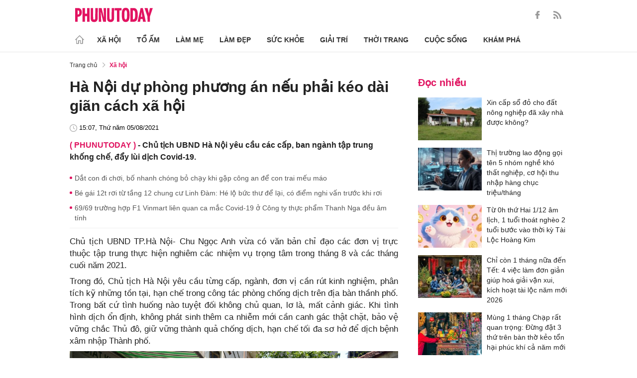

--- FILE ---
content_type: text/html; charset=utf-8
request_url: https://phunutoday.vn/ha-noi-du-phong-phuong-an-neu-phai-keo-dai-gian-cach-xa-hoi-d297117.html
body_size: 26972
content:
<!DOCTYPE html>
<html lang="vi">
<head>

<title>Hà Nội dự phòng phương án nếu phải kéo dài giãn cách xã hội</title>
<meta name="description" content="Chủ tịch UBND Hà Nội yêu cầu các cấp, ban ngành tập trung khống chế, đẩy lùi dịch Covid-19.
" />
<meta name="keywords" content="Giãn cách xã hội" />

<meta http-equiv="Content-Type" content="text/html; charset=utf-8" />
<meta name="viewport" content="width=device-width, initial-scale=1.0, user-scalable=yes" />
<meta http-equiv="X-UA-Compatible" content="IE=edge" />
<link rel="shortcut icon" href="/favicon.ico" />
<meta http-equiv="content-language" content="vi" />
<meta name="google-site-verification" content="5KJYcNbaOybvogPGeDDJ9t1DmKYrcYbOguf-TQCLhA8" />
<meta name="google-site-verification" content="_i0aln5H_UOqVvr8SJaYJ1K0eHFUCm4_c25un6IybNI" />
<meta name="google-site-verification" content="kHk1HjIDetuV7eMK9wJB5hH1PEEp7mIr1dhRm5wpZPU" />
<meta name="alexaVerifyID" content="IyOAWrtFdNQSVZO_gDBWnsEy8n8"/>
<meta name="AUTHOR" content="Phụ Nữ Today" />
<meta name="COPYRIGHT" content="Phụ Nữ Today" />
<meta property="fb:app_id" content="1072365229499676" />
<meta property="fb:pages" content="851474384948639" />
<meta name="facebook-domain-verification" content="mn2cfwl6uknyi2sh49aapu51xacb4z" />
<meta name="robots" content="max-image-preview:large">
<!--  -->

<meta property="og:site_name" content="Bao Phu nu" />

<meta http-equiv="Cache-control" content="Public" />
<meta http-equiv="Expires" content="600" />
<meta http-equiv="Refresh" content="1800" />
<meta name="apple-mobile-web-app-capable" content="yes" />
<meta property="article:publisher" content="https://www.facebook.com/phunutoday.vn" />
<meta property="article:author" content="https://www.facebook.com/phunutoday.vn" />
<!--  -->
<script src="https://phunutoday.vn/static/ads-header.js" type="bcbe35b83b07c20373e34950-text/javascript"></script>

<style>
@charset "utf-8";
* {
  margin: 0;
  padding: 0;
  box-sizing: border-box;
  -moz-box-sizing: border-box;
  -webkit-box-sizing: border-box;
  -ms-box-sizing: border-box;
  text-rendering: geometricPrecision
}
html, body, div, span, applet, object, iframe, h1, h2, h3, h4, h5, h6, p, blockquote, pre, a, abbr, acronym, address, big, cite, code, del, dfn, em, img, ins, kbd, q, s, samp, small, strike, strong, sub, sup, tt, var, b, u, i, center, dl, dt, dd, ol, ul, li, fieldset, form, label, legend, table, caption, tbody, tfoot, thead, tr, th, td, article, aside, canvas, details, embed, figure, figcaption, footer, header, hgroup, menu, nav, output, ruby, section, summary, time, mark, audio, video {
  margin: 0;
  padding: 0;
  border: 0;
  font-size: 100%;
  vertical-align: baseline
}
:focus {
  outline: 0
}
article, aside, details, figcaption, figure, footer, header, hgroup, menu, nav, section {
  display: block
}
body {
  line-height: 1
}
ol, ul {
  list-style: none
}
blockquote, q {
  quotes: none
}
blockquote:before, blockquote:after, q:before, q:after {
  content: '';
  content: none
}
table {
  border-collapse: collapse;
  border-spacing: 0
}
input[type=search]::-webkit-search-cancel-button, input[type=search]::-webkit-search-decoration, input[type=search]::-webkit-search-results-button, input[type=search]::-webkit-search-results-decoration {
  -webkit-appearance: none;
  -moz-appearance: none
}
input[type=search] {
  -webkit-appearance: none;
  -moz-appearance: none;
  -webkit-box-sizing: content-box;
  -moz-box-sizing: content-box;
  box-sizing: content-box
}
textarea {
  overflow: auto;
  vertical-align: top;
  resize: vertical
}
audio, canvas, video {
  display: inline-block;
  *display: inline;
  *zoom: 1;
  max-width: 100%
}
audio:not([controls]) {
  display: none;
  height: 0
}
[hidden] {
  display: none
}
html {
  font-size: 100%;
  -webkit-text-size-adjust: 100%;
  -ms-text-size-adjust: 100%
}
a:focus {
  outline: thin dotted
}
a:active, a:hover {
  outline: 0;
  color: #e01561;
  text-decoration: none;
}
img {
  border: 0;
  -ms-interpolation-mode: bicubic
}
figure {
  margin: 0
}
form {
  margin: 0
}
fieldset {
  border: 1px solid silver;
  margin: 0 2px;
  padding: .35em .625em .75em
}
legend {
  border: 0;
  padding: 0;
  white-space: normal;
  *margin-left: -7px
}
button, input, select, textarea {
  font-size: 100%;
  margin: 0;
  vertical-align: baseline;
  *vertical-align: middle;
  border: none
}
button, input {
  line-height: normal
}
button, select {
  text-transform: none
}
button, html input[type=button], input[type=reset], input[type=submit] {
  -webkit-appearance: button;
  cursor: pointer;
  *overflow: visible
}
button[disabled], html input[disabled] {
  cursor: default
}
input[type=checkbox], input[type=radio] {
  box-sizing: border-box;
  padding: 0;
  *height: 13px;
  *width: 13px
}
input[type=search] {
  -webkit-appearance: textfield;
  -moz-box-sizing: content-box;
  -webkit-box-sizing: content-box;
  box-sizing: content-box
}
input[type=search]::-webkit-search-cancel-button, input[type=search]::-webkit-search-decoration {
  -webkit-appearance: none
}
button::-moz-focus-inner, input::-moz-focus-inner {
  border: 0;
  padding: 0
}
textarea {
  overflow: auto;
  vertical-align: top
}
table {
  border-collapse: collapse;
  border-spacing: 0
}
html, button, input, select, textarea {
  color: #222
}
a {
  text-decoration: none;
  color: #222;
  display: inline-block;
}
::-moz-selection {
  background: #b3d4fc;
  text-shadow: none
}
::selection {
  background: #b3d4fc;
  text-shadow: none
}
img {
  vertical-align: middle;
  max-width: 100%
}
fieldset {
  border: 0;
  margin: 0;
  padding: 0
}
textarea {
  resize: vertical
}
html, body {
  font-family: Arial, Helvetica, sans-serif;
  color: #222;
  font-size: 14px;
  line-height: 20px;
  background-size: 100% 230px;
}
.clear-both {
  clear: both;
}.flex-head {
  display: inherit;
  display: -webkit-box;
  display: -webkit-flex;
  display: -moz-box;
  display: -ms-flexbox;
  display: flex;
  -ms-flex-wrap: wrap;
  flex-wrap: wrap;
  position: relative;
  -webkit-box-align: end;
  -ms-flex-align: end;
  align-items: flex-end;
  -webkit-box-pack: justify;
  -ms-flex-pack: justify;
  justify-content: space-between;
}
.row {
  margin: 0 -0.75rem
}
.top_main {
  padding: 15px 0 5px;
}
.container_top {
  width: 1000px;
  margin: 0 auto;
  padding-right: 0.75rem;
  padding-left: 0.75rem;
}
.col30per-head {
  width: 33.333%
}
.header-top-logo {
  width: 220px;
  height: 30px;
}
.header-top-logo img {
  width: 100%
}
.sticky_menu {
  position: sticky;
  top: 0;
  left: 0;
  width: 100%;
  z-index: 9;
}
.menu_main {
  padding: 5px 0 0;
  height: 55px;
  display: -webkit-box;
  display: -ms-flexbox;
  display: flex;
  -webkit-box-align: center;
  -ms-flex-align: center;
  align-items: center;
  border-bottom: 1px solid #e6e6e6;
  background: #fff;
}
.list_menu_main {
  max-width: 1000px;
  list-style: none;
  margin-bottom: 0;
  line-height: 30px;
  -webkit-box-align: center;
  -ms-flex-align: center;
  align-items: center;
  display: -webkit-box;
  display: -ms-flexbox;
  display: flex;
}
.list_menu_main li {
  position: relative
}
.sub_list_menu_main {
  position: absolute;
  top: 100%
}
.icon_home {
  padding-right: 10px;
}
.icon_home svg {
  margin-top: 10px;
}
.sub_list_menu_main {
  background-color: #fff;
  border-top: 2px solid #e01561;
  position: absolute;
  min-width: 190px;
  left: 0;
  top: calc(100% + 20px);
  padding: 15px;
  z-index: 991;
  opacity: 1;
  visibility: hidden;
  box-shadow: 5px 10px 20px rgb(0 0 0 / 10%);
}
.list_menu_main li:hover .sub_list_menu_main {
  opacity: 1;
  visibility: visible;
  top: calc(100% - 2px);
  -webkit-transition: .2s;
  -o-transition: .2s;
  transition: .2s;
}
.sub_list_menu_main li a {
  white-space: pre;
  padding: 5px;
  display: block;
  font-weight: 500;
  font-size: 15px;
}
.item_list_menu_main:not(:first-child) .link_list_menu_main {
  padding: 11px 16px;
}
.link_list_menu_main {
  text-transform: uppercase;
  padding: 0 15px;
  color: #333;
  font-weight: 500;
  text-decoration: none;
  display: block;
  font-size: 14px;
  line-height: 24px;
  font-weight: bold;
}
.link_list_menu_main:hover {
  text-decoration: none;
  color: #e01561
}
.search {
  position: relative;
  right: 0;
}
.search input {
  padding: 8px 20px;
  font-size: 14px;
  color: #262626;
  border: 1px solid #e8e8e8;
  background: #fff;
  border-radius: 5px;
  width: 100%;
  height: 100%;
  padding-left: 35px;
}
.button-search {
  cursor: pointer;
}
.search svg {
  width: 17px;
  height: 17px;
  position: absolute;
  top: 50%;
  -webkit-transform: translateY(-50%);
  -ms-transform: translateY(-50%);
  transform: translateY(-50%);
  left: 10px;
  fill: #e21361;
}
.head_mobile {
  display: none
}
.menu_mobile {
  display: none
}
.box_search_mb {
  display: none
}
.social-top {
  height: 16px;
}
.social-top svg {
  height: 16px;
  fill: #999
}
.social-top svg:hover {
  fill: #e21361
}
.social-top a {
  display: inline-block;
  margin-left: 20px;
}
@media screen and (max-width:1000px) {
  .sticky_menu {
    display: none
  }
  .top_main {
    display: none
  }
  .head_mobile {
    display: block;
    padding: 0 0.75rem;
    background-color: #e01561;
    position: sticky;
    width: 100%;
    left: 0;
    top: 0;
    z-index: 103;
  }
  .logo_mobile img {
    height: 22px;
  }
  .right_head_mb {
    width: 40px;
  }
  .left_head_mb {
    width: 40px
  }
  .link_top_mb {
    padding: 0 15px;
    height: 40px;
    display: -webkit-box;
    display: -ms-flexbox;
    display: flex;
    -webkit-box-align: center;
    -ms-flex-align: center;
    align-items: center;
    position: relative;
    color: #fff;
    font-weight: 500;
    text-transform: uppercase;
  }
  .icon_search_mb {
    line-height: 40px;
    position: relative;
    padding: 0 5px;
    padding-top: 12px;
  }
  .icon_search_mb img {
    width: 16px;
    height: 16px;
  }
  .menu_block {
    height: 40px;
    padding: 10px 0px 10px 0px;
    position: relative
  }
  .center_head_mb {
    flex: 1;
    -webkit-flex: 1;
    text-align: center;
  }
  .flex_mb {
    display: inherit;
    display: -webkit-box;
    display: -webkit-flex;
    display: -moz-box;
    display: -ms-flexbox;
    display: flex;
    -ms-flex-wrap: wrap;
    flex-wrap: wrap;
    position: relative;
    align-items: center
  }
  .logo_mobile {
    height: 30px;
    margin: 13px 0;
  }
  .button_menu_mb {
    width: 24px;
    height: 19px;
    position: relative;
    margin: 0 auto;
    -webkit-transform: rotate(0deg);
    -moz-transform: rotate(0deg);
    -o-transform: rotate(0deg);
    transform: rotate(0deg);
    -webkit-transition: .5s ease-in-out;
    -moz-transition: .5s ease-in-out;
    -o-transition: .5s ease-in-out;
    transition: .5s ease-in-out;
    cursor: pointer
  }
  .button_menu_mb span {
    display: block;
    position: absolute;
    height: 2px;
    width: 100%;
    background: #fff;
    border-radius: 0;
    opacity: 1;
    left: 0;
    -webkit-transform: rotate(0deg);
    -moz-transform: rotate(0deg);
    -o-transform: rotate(0deg);
    transform: rotate(0deg);
    -webkit-transition: .25s ease-in-out;
    -moz-transition: .25s ease-in-out;
    -o-transition: .25s ease-in-out;
    transition: .25s ease-in-out;
  }
  .button_menu_mb.open span {
    background: #fff;
  }
  .button_menu_mb span:nth-child(4) {
    top: 16px
  }
  .button_menu_mb span:nth-child(2), .button_menu_mb span:nth-child(3) {
    top: 8px;
  }
  .button_menu_mb span:nth-child(1) {
    top: 0
  }
  .button_menu_mb.open span:nth-child(1) {
    top: 18px;
    width: 0%;
    left: 50%
  }
  .button_menu_mb.open span:nth-child(2) {
    -webkit-transform: rotate(45deg);
    -moz-transform: rotate(45deg);
    -o-transform: rotate(45deg);
    transform: rotate(45deg)
  }
  .button_menu_mb.open span:nth-child(3) {
    -webkit-transform: rotate(-45deg);
    -moz-transform: rotate(-45deg);
    -o-transform: rotate(-45deg);
    transform: rotate(-45deg)
  }
  .button_menu_mb.open span:nth-child(4) {
    top: 18px;
    width: 0%;
    left: 50%
  }
  .menu_mobile.active {
    display: block
  }
  .menu_mobile {
    display: none;
    background: #fff;
    padding: 60px 15px 15px;
    top: 0;
    left: 0;
    width: 100%;
    height: 100% !important;
    z-index: 99;
    overflow-y: auto;
    position: fixed;
  }
  .menu_mobile .parent {
    display: -webkit-box;
    display: -ms-flexbox;
    display: flex;
    -ms-flex-wrap: wrap;
    flex-wrap: wrap;
  }
  .menu_mobile .parent .nav-item {
    position: relative;
    width: 50%;
  }
  .menu_mobile .parent .nav-item .nav-link-bro {
    padding: 10px 10px;
    text-decoration: none;
    display: block;
    font-size: 15px;
    line-height: 24px;
    font-weight: bold;
  }
  .menu_mobile .bd-min {
    margin: 1rem 0;
    color: inherit;
    background-color: #eee;
    border: 0;
    height: 1px;
    width: 100%;
    margin-left: auto;
    margin-right: auto;
  }
  .menu_mobile .list-unstyled {
    display: -webkit-box;
    display: -ms-flexbox;
    display: flex;
    padding: 10px 0;
  }
  .menu_mobile .list-unstyled li {
    width: 50%;
  }
  .menu_mobile .main-menu-sp .list-unstyled li a {
    font-weight: 500;
  }
  .menu_mobile .btn-items {
    margin: 15px 0;
  }
  .menu_mobile .btn-items a {
    display: -webkit-box;
    display: -ms-flexbox;
    display: flex;
    padding: 5px 15px;
    -webkit-box-align: center;
    -ms-flex-align: center;
    align-items: center;
    -webkit-box-pack: center;
    -ms-flex-pack: center;
    justify-content: center;
    background: #dae1e3;
    border-radius: 20px;
    margin-bottom: 10px;
    color: #e01561;
    font-weight: 700;
  }
  .menu_mobile .txt-detail {
    color: #565656;
    text-align: center;
    line-height: 1.6;
  }
  .menu_mobile .nav-title {
    margin-top: 25px;
  }
  .footer_menu_mb .icon-media {
    width: 50px;
    height: 50px;
  }
  .box_search_mb.active {
    display: block
  }
  .box_search_mb {
    z-index: 4;
    display: none;
    top: 56px;
    width: 100%;
    position: fixed;
    background: #fff;
    padding: 15px 10px;
    box-shadow: 2px 0px 20px rgb(0 0 0 / 15%);
  }
  .txt_search {
    width: calc(100% - 30px);
    padding: 5px
  }
  .btn_search {
    width: 15px;
    height: 15px;
    margin: 0 13px;
  }
  .btn_search svg {
    fill: #e01561
  }
  .btn_search img {
    height: 15px
  }
  .menu_mobile .footer-detail {
    padding-top: 0
  }
}</style>
<!--
<link rel="stylesheet" type="text/css" href="https://phunutoday.vn/v1.3.281/templates_beta/themes/css/reset.css" media="all">
<link rel="stylesheet" type="text/css" href="https://phunutoday.vn/v1.3.281/templates_beta/themes/css/head.css" media="all">
-->

<meta property="news_keywords" content="Giãn cách xã hội,Hà Nội,Dịch Covid-19" /><meta property="og:type" content="article" /><meta property="og:title" content="Hà Nội dự phòng phương án nếu phải kéo dài giãn cách xã hội" /><meta property="og:url" content="https://phunutoday.vn/ha-noi-du-phong-phuong-an-neu-phai-keo-dai-gian-cach-xa-hoi-d297117.html" /><meta property="og:description" content="Chủ tịch UBND Hà Nội yêu cầu các cấp, ban ngành tập trung khống chế, đẩy lùi dịch Covid-19." /><meta property="og:image" content="https://imgamp.phunutoday.vn/files/content/2021/08/05/hanoigiancach-1448.jpg"/><meta property="og:image:width" content="1200"/><meta property="og:image:height" content="630"/><meta property="article:author" content="https://www.facebook.com/phunutoday.vn" /><meta property="article:section" content="News" /><meta property="article:tag" content="Giãn cách xã hội" /><link rel="canonical" href="https://phunutoday.vn/ha-noi-du-phong-phuong-an-neu-phai-keo-dai-gian-cach-xa-hoi-d297117.html" /><meta name="Googlebot" content="index,follow" /><meta name="robots" content="index,follow" /><script type="application/ld+json">
  {
  "@context": "https://schema.org",
  "@graph": [
    {
      "@type": "NewsArticle",
      "@id": "https://phunutoday.vn/ha-noi-du-phong-phuong-an-neu-phai-keo-dai-gian-cach-xa-hoi-d297117.html#article",
      "url": "https://phunutoday.vn/ha-noi-du-phong-phuong-an-neu-phai-keo-dai-gian-cach-xa-hoi-d297117.html",
      "headline": "Hà Nội dự phòng phương án nếu phải kéo dài giãn cách xã hội",
      "alternativeHeadline": "",
      "description": "Chủ tịch UBND Hà Nội yêu cầu các cấp, ban ngành tập trung khống chế, đẩy lùi dịch Covid-19.
",
      "articleSection": "Xã hội",
      "keywords": ["Giãn cách xã hội","Hà Nội","Dịch Covid-19"],
      "datePublished": "2021-08-05T15:07:00+07:00",
      "dateModified": "2021-08-05T15:08:46+07:00",
      "author":{
        "@type":"Person",
        "name":"Minh Tú",
        "url":"https://phunutoday.vn/minh-tu-signature212/"
      },
      "publisher": { "@id": "https://phunutoday.vn/#organization" },
      "image": [
        "https://imgamp.phunutoday.vn/files/content/2021/08/05/hanoigiancach-1448.jpg"
      ],
      "thumbnailUrl": "https://imgamp.phunutoday.vn/files/content/2021/08/05/hanoigiancach-1448.jpg",
      "mainEntityOfPage": {
        "@type": "WebPage",
        "@id": "https://phunutoday.vn/ha-noi-du-phong-phuong-an-neu-phai-keo-dai-gian-cach-xa-hoi-d297117.html"
      },
      "inLanguage": "vi",
      "isAccessibleForFree": true,
      "hasPart": [
        {
          "@type": "WebPageElement",
          "name": "breadcrumb",
          "url": "https://phunutoday.vn/xa-hoi/"
        }
      ],
      "speakable": {
        "@type": "SpeakableSpecification",
        "xpath": [
          "/html/head/title",
          "/html/body//h1"
        ]
      }
    },
    {
      "@type": "BreadcrumbList",
      "@id": "https://phunutoday.vn/ha-noi-du-phong-phuong-an-neu-phai-keo-dai-gian-cach-xa-hoi-d297117.html#breadcrumb",
      "itemListElement": [
        {
          "@type": "ListItem",
          "position": 1,
          "name": "Trang chủ",
          "item": "https://phunutoday.vn/"
        },
        {
          "@type": "ListItem",
          "position": 2,
          "name": "Xã hội",
          "item": "https://phunutoday.vn/xa-hoi/"
        },
        {
          "@type": "ListItem",
          "position": 3,
          "name": "Hà Nội dự phòng phương án nếu phải kéo dài giãn cách xã hội",
          "item": "https://phunutoday.vn/ha-noi-du-phong-phuong-an-neu-phai-keo-dai-gian-cach-xa-hoi-d297117.html"
        }
      ]
    }
  ]
}
</script><meta property="dable:item_id" content="297117"> 
        <meta property="og:url" content="https://phunutoday.vn/ha-noi-du-phong-phuong-an-neu-phai-keo-dai-gian-cach-xa-hoi-d297117.html"> 
        <meta property="article:section" content="Xã hội">
        <meta property="article:published_time" content="2021-08-05 15:07:00">
        <link rel="amphtml" href="https://phunutoday.vn/amp/ha-noi-du-phong-phuong-an-neu-phai-keo-dai-gian-cach-xa-hoi-d297117.html">

<script async src="https://pagead2.googlesyndication.com/pagead/js/adsbygoogle.js?client=ca-pub-1554526196591746" crossorigin="anonymous" type="bcbe35b83b07c20373e34950-text/javascript"></script>
     



<script type="application/ld+json">
  {
  "@context": "https://schema.org",
  "@graph": [
    {
      "@type": "NewsMediaOrganization",
      "@id": "https://phunutoday.vn/#organization",
      "name": "Phụ Nữ Today",
      "url": "https://phunutoday.vn",
      "logo": { "@id": "https://phunutoday.vn/#logo" },
      "sameAs": [
        "https://www.facebook.com/phunutoday.vn",
        "https://www.youtube.com/channel/UCncKjgsg1N-o7-UwUBe7eLA",
        "https://twitter.com/phunutodayhn",
        "https://www.instagram.com/phunutodayvn/",
        "https://phunutodaycom.blogspot.com/"
      ],
      "contactPoint": [
        {
          "@type": "ContactPoint",
          "contactType": "newsroom",
          "email": "linhnt@ideaslink.vn",
          "telephone": "+84-936-993-933",
          "areaServed": "VN",
          "availableLanguage": ["vi", "en"]
        }
      ],
      "address": {
        "@type": "PostalAddress",
        "streetAddress": "Tầng 5 - tòa A, Gold Season 47 Nguyễn Tuân, Thanh Xuân, Hà Nội",
        "addressLocality": "Hà Nội",
        "addressRegion": "HN",
        "postalCode": "100000",
        "addressCountry": "VN"
      },
      "foundingDate": "2011-03-09",
      "publishingPrinciples": "https://phunutoday.vn/dieu-khoan-sua-dung-p6.html",
      "ethicsPolicy": "https://phunutoday.vn/dieu-khoan-sua-dung-p6.html",
      "correctionsPolicy": "https://phunutoday.vn/dieu-khoan-sua-dung-p6.html",
      "ownershipFundingInfo": "https://phunutoday.vn/dieu-khoan-sua-dung-p6.html",
      "actionableFeedbackPolicy": "https://phunutoday.vn/chinh-sach-bao-mat-p5.html",
      "diversityPolicy": "https://phunutoday.vn/chinh-sach-bao-mat-p5.html",
      "masthead": "https://phunutoday.vn/dieu-khoan-sua-dung-p6.html",
      "publishingPolicy": {
        "@type": "CreativeWork",
        "name": "Chính sách bảo mật và điều khoản sử dụng",
        "url": "https://phunutoday.vn/chinh-sach-bao-mat-p5.html"
      },
      "knowsAbout": [
        "Xã hội",
        "Tổ ấm",
        "Làm mẹ",
        "Làm đẹp",
        "Sức khỏe",
        "Cuộc sống",
        "Khám phá",
        "Thời trang",
        "Giải trí"
      ],
      "founder": {
        "@type": "Person",
        "name": "Nguyễn Thanh Huyền"
      },
      "department": [
        {
          "@type": "Organization",
          "name": "PHUNUTODAY COMMUNICATION JOINT STOCK COMPANY"
        }
      ]
    },

    {
      "@type": "ImageObject",
      "@id": "https://phunutoday.vn/#logo",
      "url": "https://phunutoday.vn/static/logo-512.png",
      "width": 512,
      "height": 512,
      "caption": "Phụ Nữ Today"
    },

    {
      "@type": "WebSite",
      "@id": "https://phunutoday.vn/#website",
      "url": "https://phunutoday.vn",
      "name": "Phụ Nữ Today",
      "publisher": { "@id": "https://phunutoday.vn/#organization" },
      "inLanguage": "vi",
      "potentialAction": {
        "@type": "SearchAction",
        "target": "https://phunutoday.vn/search?q={search_term_string}",
        "query-input": "required name=search_term_string"
      }
    }
  ]
}
</script>




</head>

<body>
    <div class="overlay"></div>
    
<header>
  <div class="container_top flex-head top_main align-items-center"> <a href="https://phunutoday.vn/" class="header-top-logo mr-auto">
    <svg width="156" height="30" viewBox="0 0 2563 471" fill="none" xmlns="http://www.w3.org/2000/svg" style="width: 156px;height: 30px;">
      <path fill-rule="evenodd" clip-rule="evenodd" d="M1653 1.00003C1721 -4.99997 1764 24 1783 90C1790 117 1795 144 1796 173C1799 218 1799 264 1795 310C1793 346 1785 381 1769 414C1761.12 429.495 1749.31 442.643 1734.74 452.123C1720.17 461.602 1703.36 467.078 1686 468C1627 475 1586 452 1562 400C1549 365 1542 330 1541 294C1539 249 1539 205 1542 162C1543 123 1553 87 1570 53C1589 21 1616 4.00003 1653 1.00003ZM1667 80C1681 79 1691 85 1698 98C1706 116 1711 135 1712 155C1715 207 1715 260 1712 313C1711 332 1706 351 1698 370C1689 385 1675 390 1658 385C1649 381 1643 374 1639 366C1632 348 1628 329 1627 311C1624 261 1624 211 1627 162C1628 142 1632 122 1639 104C1644 91 1653 83 1667 80ZM0 8.00003H113C167 16 201 46 215 99C223 134 222 169 214 205C193 268 149 299 82 297V462H0V8.00003ZM82 89C109 84 126 95 134 121C139 143 139 165 134 187C127 213 109 225 82 221V89ZM243 8.00003H325V196H396V8.00003H478V462H396V277H325V462H243V8.00003ZM512 8.00003H593C592 122 593 237 594 352C596 384 613 396 645 387C652 383 657 376 659 368L663 344L664 8.00003H746L745 337C742 443 687 486 583 465C568.148 460.987 554.607 453.15 543.728 442.272C532.85 431.393 525.013 417.852 521 403C516 387 513 370 512 354V8.00003ZM779 8.00003C811 7.00003 843 8.00003 875 9.00003L951 328L939 8.00003H1020V462H926L844 118L861 461L779 462V8.00003ZM1054 8.00003H1135C1134 122 1135 237 1136 352C1138 384 1155 396 1187 387C1194 383 1199 376 1201 368L1205 344L1206 8.00003H1288L1287 337C1284 443 1229 486 1125 465C1110.15 460.987 1096.61 453.15 1085.73 442.272C1074.85 431.393 1067.01 417.852 1063 403C1058 387 1055 370 1054 354V8.00003ZM1307 8.00003H1533V89H1461V462H1379V89H1307V8.00003ZM1824 8.00003C1867 7.00003 1910 8.00003 1953 9.00003C2000 16 2032 42 2048 87C2057 111 2062 136 2064 162C2070 220 2068 278 2060 336C2056 365 2045 393 2028 418C2008 442 1983 456 1952 460L1824 462V8.00003ZM1906 89H1931C1946 90 1957 97 1965 111C1972 125 1976 141 1978 158C1983 210 1983 263 1976 316C1974 331 1970 345 1963 359C1956 371 1945 378 1931 380L1906 381V89ZM2161 8.00003C2186 7.00003 2210 8.00003 2235 10L2334 462H2241L2227 369H2161C2155 399 2150 430 2146 462H2061L2161 8.00003ZM2194 139L2216 299H2172L2194 139ZM2291 9.00003C2324 8.00003 2358 7.00003 2392 8.00003L2415 110L2432 190C2443 129 2455 68 2469 8.00003C2500 7.00003 2531 8.00003 2563 9.00003L2470 288V462H2389L2388 290L2291 9.00003Z" fill="#FEFEFE" style="fill: #e21361;"></path>
    </svg>
    </a>
    <div class="ml-auto">
      <form method="post" action="https://phunutoday.vn/key-search/" class="frm_search" >
        <div class="d-flex align-items-center">
          <div style="display: none !important;" class="search search-box align-items-center">
            <div class="input-group-append"> <span class="button-search">
              <svg xmlns="http://www.w3.org/2000/svg" xmlns:xlink="http://www.w3.org/1999/xlink" version="1.1"  x="0px" y="0px" width="20px" height="20px" viewBox="0 0 20 20" style="enable-background:new 0 0 20 20;" xml:space="preserve">
                <g>
                  <g>
                    <path d="M19.8,18.6l-5.7-5.7c1.1-1.4,1.8-3.1,1.8-5c0-4.4-3.6-7.9-7.9-7.9S0,3.6,0,7.9s3.6,7.9,7.9,7.9c1.9,0,3.6-0.7,5-1.8    l5.7,5.7c0.2,0.2,0.4,0.2,0.6,0.2s0.4-0.1,0.6-0.2C20.1,19.4,20.1,18.9,19.8,18.6z M7.9,14.2c-3.4,0-6.2-2.8-6.2-6.2    s2.8-6.2,6.2-6.2s6.2,2.8,6.2,6.2S11.4,14.2,7.9,14.2z"/>
                  </g>
                </g>
              </svg>
              </span>
            </div>
              <input type="hidden" name="mod" value="archive">
              <input type="hidden" name="act" value="search">
            <input type="text" class=" search-input" placeholder="Tìm kiếm" aria-label="Tìm kiếm" aria-describedby="search-input" name="search">
          </div>
          <div class="social-top d-flex align-items-center"> <a href="https://www.facebook.com/phunutoday.vn" target="_blank">
            <svg xmlns="http://www.w3.org/2000/svg" xmlns:xlink="http://www.w3.org/1999/xlink" version="1.1"  x="0px" y="0px" width="20px" height="20px" viewBox="0 0 25 25" style="enable-background:new 0 0 25 25;" xml:space="preserve">
              <g id="_x30_1._Facebook">
                <path id="Icon_11_" d="M9.5,14.1c-0.1,0-2.2,0-3.1,0c-0.5,0-0.7-0.2-0.7-0.7c0-1.3,0-2.5,0-3.8C5.8,9.2,5.9,9,6.4,9h3.1   c0-0.1,0-1.9,0-2.8c0-1.3,0.2-2.4,0.8-3.5C11,1.6,12,0.8,13.1,0.4C13.9,0.1,14.7,0,15.6,0h3.1c0.4,0,0.6,0.2,0.6,0.6v3.6   c0,0.4-0.2,0.6-0.6,0.6c-0.8,0-1.7,0-2.5,0c-0.8,0-1.3,0.4-1.3,1.3c0,0.9,0,1.8,0,2.8h3.6c0.5,0,0.7,0.2,0.7,0.7v3.8   c0,0.5-0.2,0.7-0.7,0.7c-1.1,0-3.5,0-3.6,0v10.2c0,0.5-0.2,0.7-0.7,0.7c-1.3,0-2.6,0-3.9,0c-0.5,0-0.7-0.2-0.7-0.7   C9.5,21.1,9.5,14.2,9.5,14.1L9.5,14.1z"/>
              </g>
            </svg>
            </a> <a href="https://phunutoday.vn/home.rss">
            <svg xmlns="http://www.w3.org/2000/svg" xmlns:xlink="http://www.w3.org/1999/xlink" version="1.1"  x="0px" y="0px" width="20px" height="20px" viewBox="0 0 20 20" style="enable-background:new 0 0 20 20;" xml:space="preserve">
              <g>
                <g>
                  <path d="M2.7,14.5c-0.8,0-1.4,0.3-1.9,0.8C0.3,15.9,0,16.5,0,17.3c0,0.8,0.3,1.4,0.8,1.9C1.3,19.7,2,20,2.7,20    c0.8,0,1.4-0.3,1.9-0.8c0.5-0.5,0.8-1.2,0.8-1.9c0-0.8-0.3-1.4-0.8-1.9C4.1,14.8,3.5,14.5,2.7,14.5z"/>
                  <path d="M9,11C7.9,9.9,6.7,9.1,5.3,8.4C3.9,7.8,2.5,7.4,1,7.3H0.9c-0.2,0-0.4,0.1-0.6,0.2C0.1,7.7,0,7.9,0,8.2v1.9    c0,0.2,0.1,0.4,0.2,0.6C0.4,10.9,0.6,11,0.8,11c2.2,0.2,4,1.1,5.6,2.6C7.9,15.2,8.8,17,9,19.2c0,0.2,0.1,0.4,0.3,0.6    C9.5,19.9,9.7,20,9.9,20h1.9c0.3,0,0.5-0.1,0.7-0.3c0.2-0.2,0.3-0.4,0.2-0.7c-0.1-1.5-0.5-3-1.1-4.3C10.9,13.3,10.1,12.1,9,11z"/>
                  <path d="M18.3,11.9c-1-2.3-2.4-4.3-4.2-6c-1.8-1.8-3.8-3.2-6-4.2C5.8,0.7,3.4,0.1,1,0h0C0.7,0,0.5,0.1,0.3,0.3    C0.1,0.4,0,0.6,0,0.9v2c0,0.2,0.1,0.4,0.2,0.6c0.2,0.2,0.4,0.3,0.6,0.3c2,0.1,4,0.6,5.8,1.4c1.8,0.8,3.4,1.9,4.8,3.3    c1.3,1.3,2.4,2.9,3.3,4.8c0.8,1.8,1.3,3.8,1.4,5.8c0,0.2,0.1,0.4,0.3,0.6c0.2,0.2,0.4,0.2,0.6,0.2h2c0.3,0,0.5-0.1,0.7-0.3    c0.2-0.2,0.3-0.4,0.3-0.7C19.9,16.6,19.3,14.2,18.3,11.9z"/>
                </g>
              </g>
            </svg>
            </a> </div>
        </div>
      </form>
    </div>
  </div>
</header>
<header class="sticky_menu">
  <div class="menu_main">
    <div class="container_top ">
      <ul class="list_menu_main">
        <li class="item_list_menu_main"><a href="/" class="icon_home">
          <svg width="18" height="18" viewBox="0 0 18 18" fill="none" xmlns="http://www.w3.org/2000/svg">
            <path d="M17.6145 8.39447L9.40448 0.194473C9.26801 0.0693889 9.0896 0 8.90448 0C8.71936 0 8.54095 0.0693889 8.40448 0.194473L0.194473 8.39447C0.0693889 8.53094 0 8.70935 0 8.89447C0 9.0796 0.0693889 9.258 0.194473 9.39447C0.328691 9.52401 0.507942 9.5964 0.694473 9.5964C0.881004 9.5964 1.06026 9.52401 1.19447 9.39447L2.19447 8.39447V16.4845C2.1971 16.6763 2.27517 16.8595 2.41179 16.9942C2.54841 17.129 2.7326 17.2045 2.92448 17.2045H6.92448C7.11544 17.2045 7.29857 17.1286 7.43359 16.9936C7.56862 16.8586 7.64447 16.6754 7.64447 16.4845V11.3045H10.2845V16.4845C10.2845 16.6754 10.3603 16.8586 10.4954 16.9936C10.6304 17.1286 10.8135 17.2045 11.0045 17.2045H15.0045C15.1954 17.2045 15.3786 17.1286 15.5136 16.9936C15.6486 16.8586 15.7245 16.6754 15.7245 16.4845V8.39447L16.7245 9.39447C16.8616 9.52671 17.044 9.60179 17.2345 9.60448C17.3771 9.60209 17.5158 9.55799 17.6337 9.47762C17.7515 9.39726 17.8432 9.28415 17.8974 9.15225C17.9516 9.02036 17.9661 8.87547 17.9389 8.73547C17.9117 8.59547 17.8441 8.46649 17.7445 8.36447L17.6145 8.39447ZM11.6145 15.8245V10.6345C11.6118 10.4426 11.5338 10.2595 11.3972 10.1247C11.2605 9.98999 11.0764 9.91446 10.8845 9.91447H6.80447C6.61352 9.91447 6.43039 9.99033 6.29536 10.1254C6.16034 10.2604 6.08447 10.4435 6.08447 10.6345V15.8045H3.56448V7.00447L8.84448 1.72447L14.1245 7.00447V15.8045L11.6145 15.8245Z" fill="#949494"/>
          </svg>
          </a></li>
                    <li class="item_list_menu_main"> 
                <a href="https://phunutoday.vn/xa-hoi/" class="link_list_menu_main">Xã hội</a>
                                <ul class="sub_list_menu_main">
                                        <li><a href="https://phunutoday.vn/tin-nong/">Tin nóng</a></li>
                                        <li><a href="https://phunutoday.vn/doi-song/">Đời sống</a></li>
                                        <li><a href="https://phunutoday.vn/mua-sam/">Mua sắm</a></li>
                                        <li><a href="https://phunutoday.vn/bao-ve-nguoi-tieu-dung/">Bảo vệ người tiêu dùng</a></li>
                                        <li><a href="https://phunutoday.vn/chuyen-la/">Chuyện lạ</a></li>
                                    </ul>
                            </li>
                    <li class="item_list_menu_main"> 
                <a href="https://phunutoday.vn/to-am/" class="link_list_menu_main">Tổ ấm</a>
                                <ul class="sub_list_menu_main">
                                        <li><a href="https://phunutoday.vn/nha-dep/">Nhà đẹp</a></li>
                                        <li><a href="https://phunutoday.vn/phong-thuy/">Phong thủy</a></li>
                                        <li><a href="https://phunutoday.vn/khong-gian-xanh/">Không gian xanh</a></li>
                                        <li><a href="https://phunutoday.vn/meo-vat/">Mẹo vặt</a></li>
                                    </ul>
                            </li>
                    <li class="item_list_menu_main"> 
                <a href="https://phunutoday.vn/lam-me/" class="link_list_menu_main">Làm Mẹ</a>
                                <ul class="sub_list_menu_main">
                                        <li><a href="https://phunutoday.vn/me-bau/">Mẹ bầu</a></li>
                                        <li><a href="https://phunutoday.vn/nuoi-con/">Nuôi con</a></li>
                                        <li><a href="https://phunutoday.vn/nau-an/">Nấu ăn</a></li>
                                        <li><a href="https://phunutoday.vn/me-tam/">Mẹ 8</a></li>
                                        <li><a href="https://phunutoday.vn/me-va-con-gai/">Mẹ và con gái</a></li>
                                    </ul>
                            </li>
                    <li class="item_list_menu_main"> 
                <a href="https://phunutoday.vn/lam-dep/" class="link_list_menu_main">Làm Đẹp</a>
                                <ul class="sub_list_menu_main">
                                        <li><a href="https://phunutoday.vn/tham-my-vien/">Thẩm mỹ viện</a></li>
                                        <li><a href="https://phunutoday.vn/trang-diem/">Trang điểm</a></li>
                                        <li><a href="https://phunutoday.vn/lam-dep-tu-nhien/">Làm đẹp tự nhiên</a></li>
                                        <li><a href="https://phunutoday.vn/dep-cung-sao/">Đẹp cùng sao</a></li>
                                        <li><a href="https://phunutoday.vn/toc-dep/">Tóc đẹp</a></li>
                                    </ul>
                            </li>
                    <li class="item_list_menu_main"> 
                <a href="https://phunutoday.vn/suc-khoe/" class="link_list_menu_main">Sức khỏe</a>
                                <ul class="sub_list_menu_main">
                                        <li><a href="https://phunutoday.vn/giam-can/">Giảm cân</a></li>
                                        <li><a href="https://phunutoday.vn/cach-chua-benh/">Cách chữa bệnh</a></li>
                                        <li><a href="https://phunutoday.vn/song-khoe/">Sống khỏe</a></li>
                                        <li><a href="https://phunutoday.vn/phong-the/">Phòng the</a></li>
                                    </ul>
                            </li>
                    <li class="item_list_menu_main"> 
                <a href="https://phunutoday.vn/giai-tri/" class="link_list_menu_main">Giải trí</a>
                                <ul class="sub_list_menu_main">
                                        <li><a href="https://phunutoday.vn/tin-tuc/">Tin tức</a></li>
                                        <li><a href="https://phunutoday.vn/sao-viet/">Sao việt</a></li>
                                        <li><a href="https://phunutoday.vn/sao-ngoai/">Sao ngoại</a></li>
                                        <li><a href="https://phunutoday.vn/hau-truong/">Hậu trường</a></li>
                                    </ul>
                            </li>
                    <li class="item_list_menu_main"> 
                <a href="https://phunutoday.vn/thoi-trang/" class="link_list_menu_main">Thời trang</a>
                                <ul class="sub_list_menu_main">
                                        <li><a href="https://phunutoday.vn/xu-huong/">Xu hướng</a></li>
                                        <li><a href="https://phunutoday.vn/vay-cuoi/">Váy cưới</a></li>
                                        <li><a href="https://phunutoday.vn/thoi-trang-cong-so/">Thời trang công sở</a></li>
                                        <li><a href="https://phunutoday.vn/phu-kien/">Phụ kiện</a></li>
                                    </ul>
                            </li>
                    <li class="item_list_menu_main"> 
                <a href="https://phunutoday.vn/cuoc-song/" class="link_list_menu_main">Cuộc sống</a>
                                <ul class="sub_list_menu_main">
                                        <li><a href="https://phunutoday.vn/song-dep/">Sống đẹp</a></li>
                                        <li><a href="https://phunutoday.vn/trai-hay-phai/">Trái hay phải?</a></li>
                                        <li><a href="https://phunutoday.vn/tam-su/">Tâm sự</a></li>
                                    </ul>
                            </li>
                    <li class="item_list_menu_main"> 
                <a href="https://phunutoday.vn/kham-pha/" class="link_list_menu_main">Khám phá</a>
                                <ul class="sub_list_menu_main">
                                        <li><a href="https://phunutoday.vn/du-lich-360/">Du lịch 360</a></li>
                                        <li><a href="https://phunutoday.vn/trac-nghiem/">Trắc nghiệm</a></li>
                                        <li><a href="https://phunutoday.vn/tham-cung-bi-su/">Thâm cung bí sử</a></li>
                                        <li><a href="https://phunutoday.vn/bon-phuong/">Bốn phương</a></li>
                                        <li><a href="https://phunutoday.vn/toi-trai-nghiem/">Tôi trải nghiệm</a></li>
                                    </ul>
                            </li>
              </ul>
    </div>
  </div>
</header>
<header class="head_mobile ">
  <div class="flex_mb">
    <div class="left_head_mb">
      <div style="display: none !important;" class="icon_search_mb" id="click_show_search_mb" onclick="if (!window.__cfRLUnblockHandlers) return false; click_show_search()" data-cf-modified-bcbe35b83b07c20373e34950-="">
        <svg fill="none" height="22" viewBox="0 0 24 24" width="22" xmlns="http://www.w3.org/2000/svg">
          <path d="m15.8 15.8 5.2 5.2m-3-10.5a7.5 7.5 0 1 1 -15 0 7.5 7.5 0 0 1 15 0z" stroke="#fff" stroke-linecap="round" stroke-linejoin="round" stroke-width="2"></path>
        </svg>
      </div>
    </div>
    <div class="center_head_mb"> <a href="https://phunutoday.vn/" class="logo_mobile">
      <svg width="2563" height="471" viewBox="0 0 2563 471" fill="none" xmlns="http://www.w3.org/2000/svg" style="width: 156px;height: 30px;">
        <path fill-rule="evenodd" clip-rule="evenodd" d="M1653 1.00003C1721 -4.99997 1764 24 1783 90C1790 117 1795 144 1796 173C1799 218 1799 264 1795 310C1793 346 1785 381 1769 414C1761.12 429.495 1749.31 442.643 1734.74 452.123C1720.17 461.602 1703.36 467.078 1686 468C1627 475 1586 452 1562 400C1549 365 1542 330 1541 294C1539 249 1539 205 1542 162C1543 123 1553 87 1570 53C1589 21 1616 4.00003 1653 1.00003ZM1667 80C1681 79 1691 85 1698 98C1706 116 1711 135 1712 155C1715 207 1715 260 1712 313C1711 332 1706 351 1698 370C1689 385 1675 390 1658 385C1649 381 1643 374 1639 366C1632 348 1628 329 1627 311C1624 261 1624 211 1627 162C1628 142 1632 122 1639 104C1644 91 1653 83 1667 80ZM0 8.00003H113C167 16 201 46 215 99C223 134 222 169 214 205C193 268 149 299 82 297V462H0V8.00003ZM82 89C109 84 126 95 134 121C139 143 139 165 134 187C127 213 109 225 82 221V89ZM243 8.00003H325V196H396V8.00003H478V462H396V277H325V462H243V8.00003ZM512 8.00003H593C592 122 593 237 594 352C596 384 613 396 645 387C652 383 657 376 659 368L663 344L664 8.00003H746L745 337C742 443 687 486 583 465C568.148 460.987 554.607 453.15 543.728 442.272C532.85 431.393 525.013 417.852 521 403C516 387 513 370 512 354V8.00003ZM779 8.00003C811 7.00003 843 8.00003 875 9.00003L951 328L939 8.00003H1020V462H926L844 118L861 461L779 462V8.00003ZM1054 8.00003H1135C1134 122 1135 237 1136 352C1138 384 1155 396 1187 387C1194 383 1199 376 1201 368L1205 344L1206 8.00003H1288L1287 337C1284 443 1229 486 1125 465C1110.15 460.987 1096.61 453.15 1085.73 442.272C1074.85 431.393 1067.01 417.852 1063 403C1058 387 1055 370 1054 354V8.00003ZM1307 8.00003H1533V89H1461V462H1379V89H1307V8.00003ZM1824 8.00003C1867 7.00003 1910 8.00003 1953 9.00003C2000 16 2032 42 2048 87C2057 111 2062 136 2064 162C2070 220 2068 278 2060 336C2056 365 2045 393 2028 418C2008 442 1983 456 1952 460L1824 462V8.00003ZM1906 89H1931C1946 90 1957 97 1965 111C1972 125 1976 141 1978 158C1983 210 1983 263 1976 316C1974 331 1970 345 1963 359C1956 371 1945 378 1931 380L1906 381V89ZM2161 8.00003C2186 7.00003 2210 8.00003 2235 10L2334 462H2241L2227 369H2161C2155 399 2150 430 2146 462H2061L2161 8.00003ZM2194 139L2216 299H2172L2194 139ZM2291 9.00003C2324 8.00003 2358 7.00003 2392 8.00003L2415 110L2432 190C2443 129 2455 68 2469 8.00003C2500 7.00003 2531 8.00003 2563 9.00003L2470 288V462H2389L2388 290L2291 9.00003Z" fill="#FEFEFE"></path>
      </svg>
      </a> </div>
    <div class="right_head_mb">
      <div class="menu_block">
        <div class="button_menu_mb" id="click_show_menu_mb" onclick="if (!window.__cfRLUnblockHandlers) return false; click_menu_mb()" data-cf-modified-bcbe35b83b07c20373e34950-=""> <span></span> <span></span> <span></span> <span></span> </div>
      </div>
    </div>
  </div>
</header>
<div class="box_search_mb" id="show_box_search">
    <form style="display: none !important;" method="post" action="https://phunutoday.vn/key-search/" class="frm_search" >
  <div class="d-flex">
    <input type="hidden" name="mod" value="archive">
              <input type="hidden" name="act" value="search">
    <input name="search" class="txt_search" type="text" placeholder="Tìm kiếm"/>
    <button class="btn_search ml-auto">
    <svg xmlns="http://www.w3.org/2000/svg" xmlns:xlink="http://www.w3.org/1999/xlink" version="1.1" x="0px" y="0px" width="20px" height="20px" viewBox="0 0 20 20" style="enable-background:new 0 0 20 20;" xml:space="preserve">
      <g>
        <g>
          <path d="M19.8,18.6l-5.7-5.7c1.1-1.4,1.8-3.1,1.8-5c0-4.4-3.6-7.9-7.9-7.9S0,3.6,0,7.9s3.6,7.9,7.9,7.9c1.9,0,3.6-0.7,5-1.8    l5.7,5.7c0.2,0.2,0.4,0.2,0.6,0.2s0.4-0.1,0.6-0.2C20.1,19.4,20.1,18.9,19.8,18.6z M7.9,14.2c-3.4,0-6.2-2.8-6.2-6.2    s2.8-6.2,6.2-6.2s6.2,2.8,6.2,6.2S11.4,14.2,7.9,14.2z"></path>
        </g>
      </g>
    </svg>
    </button>
  </div>
  </form>
</div>
<div class="menu_mobile" id="show_menu_mb">
  <ul class="parent">
       
        <li class="nav-item"><a class="nav-link-bro" href="https://phunutoday.vn/xa-hoi/">Xã hội</a></li>
       
        <li class="nav-item"><a class="nav-link-bro" href="https://phunutoday.vn/to-am/">Tổ ấm</a></li>
       
        <li class="nav-item"><a class="nav-link-bro" href="https://phunutoday.vn/lam-me/">Làm Mẹ</a></li>
       
        <li class="nav-item"><a class="nav-link-bro" href="https://phunutoday.vn/lam-dep/">Làm Đẹp</a></li>
       
        <li class="nav-item"><a class="nav-link-bro" href="https://phunutoday.vn/suc-khoe/">Sức khỏe</a></li>
       
        <li class="nav-item"><a class="nav-link-bro" href="https://phunutoday.vn/giai-tri/">Giải trí</a></li>
       
        <li class="nav-item"><a class="nav-link-bro" href="https://phunutoday.vn/thoi-trang/">Thời trang</a></li>
       
        <li class="nav-item"><a class="nav-link-bro" href="https://phunutoday.vn/cuoc-song/">Cuộc sống</a></li>
       
        <li class="nav-item"><a class="nav-link-bro" href="https://phunutoday.vn/kham-pha/">Khám phá</a></li>
      </ul>
  
  
</div>
<div class="wrapper_ads ads_mb " style="min-height: 280px;">



<div id="SMAS_placement_2"></div><script type="bcbe35b83b07c20373e34950-text/javascript" src="https://phunutoday.vn/static/zone2-serving.js"></script>



</div>
    <link rel="stylesheet" type="text/css" href="https://phunutoday.vn/v1.3.281/templates_beta/themes/css/screen_top_detail.css" media="all">
    <link rel="stylesheet" type="text/css" href="https://phunutoday.vn/v1.3.281/templates_beta/themes/css/style_contentdetail.css" media="all">
    <link rel="stylesheet" type="text/css" href="https://phunutoday.vn/v1.3.281/templates_beta/themes/css/main-content.css" media="all">
    <main>
  <div class="container">
    
    <nav class="mt15 mb15" aria-label="breadcrumb">
      <ol class="breadcrumb m-0 p-0 fmedium">
        <li class="breadcrumb-item"><a href="/">Trang chủ</a></li>
                <li class="breadcrumb-item"><a href="https://phunutoday.vn/xa-hoi/">Xã hội</a></li>
      </ol>
    </nav>
  </div>
  <div class="container">
    <div class="d-flex">
      <div class="col_left">
        <div class="main-content-detail" >
          <div class="title-page-detail">
            <h1 class="article_title">Hà Nội dự phòng phương án nếu phải kéo dài giãn cách xã hội</h1>
            <div class="d-flex align-items-center mt15 time-create"> <span class="icon_time">
              <svg width="30" height="30" viewBox="0 0 30 30" fill="none" xmlns="http://www.w3.org/2000/svg">
                <path d="M20.3448 17.6491L16.162 14.512V8.12163C16.162 7.47909 15.6426 6.95972 15 6.95972C14.3575 6.95972 13.8381 7.47909 13.8381 8.12163V15.093C13.8381 15.459 14.0101 15.8041 14.3029 16.0225L18.9504 19.5082C19.1596 19.6651 19.4036 19.7406 19.6464 19.7406C20.0008 19.7406 20.3494 19.5814 20.5771 19.2747C20.963 18.7622 20.8584 18.0337 20.3448 17.6491Z" fill="#AAAAAA"/>
                <path d="M15 0C6.7285 0 0 6.7285 0 15C0 23.2715 6.7285 30 15 30C23.2715 30 30 23.2715 30 15C30 6.7285 23.2715 0 15 0ZM15 27.6762C8.01123 27.6762 2.32377 21.9888 2.32377 15C2.32377 8.01123 8.01123 2.32377 15 2.32377C21.9899 2.32377 27.6762 8.01123 27.6762 15C27.6762 21.9888 21.9888 27.6762 15 27.6762Z" fill="#AAAAAA"/>
                <g clip-path="url(#clip0_123_26)">
                  <rect width="0.633398" height="0.633398" transform="translate(14.707 14.707)" fill="#AAAAAA"/>
                  <path d="M15.0241 15.3427C14.9614 15.3428 14.9001 15.3243 14.8479 15.2896C14.7956 15.2548 14.7549 15.2054 14.7308 15.1474C14.7068 15.0895 14.7004 15.0258 14.7126 14.9643C14.7247 14.9027 14.7549 14.8462 14.7992 14.8018C14.8435 14.7574 14.9 14.7272 14.9615 14.7149C15.023 14.7026 15.0868 14.7088 15.1447 14.7328C15.2027 14.7568 15.2522 14.7974 15.2871 14.8496C15.3219 14.9017 15.3405 14.963 15.3405 15.0257C15.3404 15.1097 15.307 15.1901 15.2477 15.2495C15.1884 15.3089 15.108 15.3424 15.0241 15.3427ZM15.0241 14.7673C14.973 14.7672 14.923 14.7823 14.8804 14.8106C14.8378 14.8389 14.8046 14.8792 14.785 14.9264C14.7653 14.9736 14.7601 15.0256 14.77 15.0758C14.7799 15.1259 14.8045 15.172 14.8406 15.2082C14.8767 15.2444 14.9228 15.2691 14.9729 15.2791C15.023 15.2891 15.075 15.2841 15.1223 15.2645C15.1695 15.245 15.2099 15.2119 15.2383 15.1694C15.2668 15.1268 15.2819 15.0769 15.2819 15.0257C15.2821 14.9917 15.2755 14.958 15.2627 14.9265C15.2498 14.8951 15.2308 14.8664 15.2069 14.8423C15.183 14.8181 15.1545 14.7989 15.1231 14.7857C15.0918 14.7726 15.0581 14.7657 15.0241 14.7656V14.7673Z" fill="#AAAAAA"/>
                  <path d="M15.0259 15.0649H14.8618C14.854 15.0649 14.8466 15.0619 14.8411 15.0564C14.8356 15.0509 14.8325 15.0434 14.8325 15.0356C14.8325 15.0279 14.8356 15.0204 14.8411 15.0149C14.8466 15.0094 14.854 15.0063 14.8618 15.0063H14.9966V14.8511C14.9966 14.8433 14.9997 14.8359 15.0052 14.8304C15.0107 14.8249 15.0181 14.8218 15.0259 14.8218C15.0336 14.8218 15.0411 14.8249 15.0466 14.8304C15.0521 14.8359 15.0552 14.8433 15.0552 14.8511V15.0356C15.055 15.0434 15.0519 15.0507 15.0464 15.0562C15.041 15.0617 15.0336 15.0648 15.0259 15.0649Z" fill="#AAAAAA"/>
                </g>
              </svg>
              </span> <span>
                15:07, Thứ năm 05/08/2021              </span> </div>
            <div class="intro">
              <h2><span>( PHUNUTODAY )</span> - Chủ tịch UBND Hà Nội yêu cầu các cấp, ban ngành tập trung khống chế, đẩy lùi dịch Covid-19.</h2>
            </div>
                              <div class="wrapper_ads ads_mb" style="min-height:343px">

<div id="SMAS_placement_12"></div><script type="bcbe35b83b07c20373e34950-text/javascript" src="https://phunutoday.vn/static/zone12-serving.js"></script>


                </div>
                <!--
                <div class="wrapper_ads ads_pc" style="min-height:280px">
                    <div id="SMAS_placement_21" class="inpc" style="min-height:280px"></div><script type="text/javascript" src="https://serving.adoptimize.info/zone_js/21/serving.js"></script>
                </div>
                -->
                          <div id="content_detail" class="content">
                                    <ul class="list_suggest_link">
                                                    <li><h3><a href="https://phunutoday.vn/dat-con-di-choi-bo-nhanh-chong-bo-chay-khi-gap-cong-an-de-con-trai-meu-mao-d297018.html">Dắt con đi chơi, bố nhanh chóng bỏ chạy khi gặp công an để con trai mếu máo</a></h3></li>
                                                    <li><h3><a href="https://phunutoday.vn/be-gai-12t-roi-tu-tang-12-chung-cu-linh-dam-he-lo-buc-thu-de-lai-co-diem-nghi-van-truoc-khi-roi-d296959.html">Bé gái 12t rơi từ tầng 12 chung cư Linh Đàm: Hé lộ bức thư để lại, có điểm nghi vấn trước khi rơi</a></h3></li>
                                                    <li><h3><a href="https://phunutoday.vn/69-69-truong-hop-f1-vinmart-lien-quan-ca-mac-covid-19-o-cong-ty-thuc-pham-thanh-nga-deu-am-tinh-d296853.html">69/69 trường hợp F1 Vinmart liên quan ca mắc Covid-19 ở Công ty thực phẩm Thanh Nga đều âm tính</a></h3></li>
                                            </ul>
                                <div class="content_detail_text" id="content_detail_mod" itemprop="articleBody">
                    <p style="text-align: justify;">Chủ tịch UBND TP.Hà Nội- Chu Ngọc Anh vừa có văn bản chỉ đạo các đơn vị trực thuộc tập trung thực hiện nghiêm các nhiệm vụ trọng tâm trong tháng 8 và các tháng cuối năm 2021.</p>  <p style="text-align: justify;">Trong đó, Chủ tịch Hà Nội yêu cầu từng cấp, ngành, đơn vị cần rút kinh nghiệm, phân tích kỹ những tồn tại, hạn chế trong công tác phòng chống dịch trên địa bàn thầnh phố. Trong bất cứ tình huống nào tuyệt đối không chủ quan, lơ là, mất cảnh giác. Khi tình hình dịch ổn định, không phát sinh thêm ca nhiễm mới cần canh gác thật chặt, bảo vệ vững chắc Thủ đô, giữ vững thành quả chống dịch, hạn chế tối đa sơ hở để dịch bệnh xâm nhập Thành phố.</p><div class='2_3'><span id="innity-in-post"></span></div>  <figure class="expNoEdit center" style="aspect-ratio:900 / 600"><img loading="lazy" src="https://media.phunutoday.vn/files/content/2021/08/05/hanoigiancach-1448.jpg" alt="Ảnh Internet" width="900" height="600" />  <figcaption>  <h2>Ảnh Internet</h2>  </figcaption>  </figure>  <p style="text-align: justify;">Nhiệm vụ của Sở y tế phải kiên định các giải pháp chống dịch "3 trước", "4 tại chỗ". Triể khai các kịch bản chi tiết chủ động ứng phó với dịch bệnh theo từng cấp độ, diễn biến thực tế. Có phương án dự phòng trong tình huống phải kéo dài thời gian thực hiện giãn cách xã hội.</p>  <p style="text-align: justify;">Xử lý khẩn trương, quyết liệt khi có ca nhiễm mới; rà soát kỹ F0, cách ly triệt để các trường hợp F1, F2 và người liên quan với mục tiêu dập tắt nhanh nhất các ổ dịch mới. Khoanh vùng, điều tra, xử lý triệt để ổ dịch tại ngõ 651 Minh Khai, quận Hai Bà Trưng và các ổ dịch khác trong thời gian sớm nhất, không để dịch lan rộng trên địa bàn.</p>  <p style="text-align: justify;">Cùng với đó, tập trung triển khai phương án về chiến dịch tiêm chủng vắc xin Covid-19 trên địa bàn thành phố với phương châm "vắc xin về tới đâu phải tiêm ngay cho người dân tới đó". Đôn đốc đẩy nhanh tiến độ tiêm chủng tại các quận, huyện, thị xã bảo đảm công khai, minh bạch, đúng đối tượng tiêm, đúng nguyên tắc, quy định, an toàn, hiệu quả.</p><div id="ads_inpage"><div id="SMAS_placement_10"></div><script type="bcbe35b83b07c20373e34950-text/javascript" src="https://phunutoday.vn/static/zone10-serving.js"></script></div>  <p style="text-align: justify;">UBND các quận, huyện, thị xã được giao nâng cao hiệu lực, hiệu quả hoạt động của các sở chỉ huy phòng chống dịch bệnh trên địa bàn; triển khai nghiêm túc Chỉ thị số 17 của Chủ tịch UBND Thành phố đảm bảo phù hợp yêu cầu, nhiệm vụ, tình hình thực tế của địa phương.</p>  <p style="text-align: justify;">Chỉ đạo các lực lượng bám sát địa bàn, thường xuyên kiểm tra, giám sát, quản lý chặt chẽ không để người dân di chuyển khỏi Thành phố tới khi hết giãn cách xã hội (trừ những trường hợp được chính quyền cho phép). Phối hợp với các đơn vị thường xuyên kiểm tra, đôn đốc, yêu cầu các công ty, xí nghiệp, nhà máy… đóng trên địa bàn và trong các khu công nghiệp nghiêm túc chấp hành các quy định về phòng chống dịch.</p>  <p style="text-align: justify;">Hà Nội giao Công an Thành phố tiếp tục triển khai ra quân kiểm soát việc chấp hành giãn cách xã hội; duy trì các chốt kiểm soát 100% phương tiện ra/vào Thành phố tại các cửa ngõ lớn, đường nhánh, đường mòn, lối mở, bến đò ngang, bến thủy nội địa.</p>  <p style="text-align: justify;">Giao Sở Công Thương phối hợp với các đơn vị đảm bảo cung ứng đủ lương thực, thực phẩm và các mặt hàng thiết yếu; thực hiện tốt các biện pháp bình ổn giá, không để xảy ra tình trạng khan hàng, sốt giá, mất ổn định thị trường.</p>  <p style="text-align: justify;">Song song, yêu cầu tập trung triển khai thực hiện một số chính sách hỗ trợ người lao động và người sử dụng lao động gặp khó khăn do đại dịch Covid-19 trên địa bàn đảm bảo hiệu quả, đúng đối tượng. Xử lý trách nhiệm các đơn vị, cá nhân sai phạm, cố tình gây khó khăn, chậm trễ trong triển khai thực hiện.</p>                </div>
                                      <div style="min-height: 300px;" class="ads_mb wrapper_ads">

<div id="SMAS_placement_7"></div><script type="bcbe35b83b07c20373e34950-text/javascript" src="https://phunutoday.vn/static/zone7-serving.js"></script>

                    </div>
                    <!--
                    <div class="wrapper_ads ads_pc" style="min-height:280px">
                        <div id="SMAS_placement_11"></div><script type="text/javascript" src="https://serving.adoptimize.info/zone_js/11/serving.js"></script>
                    </div>
                    -->
                  
              <div class="d-flex box_source align-items-center">
                <div class="mr-auto socialcenter hide_mb">
                  <a href="javascript:void(0)" onclick="if (!window.__cfRLUnblockHandlers) return false; open_menu_share();" class="" id="social_share" data-cf-modified-bcbe35b83b07c20373e34950-=""><img src="https://phunutoday.vn/templates/themes/images/share.svg" height="32" width="auto" alt="chia sẻ bài viết"/></a>
                  <div class="box_social" id="box_social">
                      <div class="share_title">
                          <div class="txt">
                              <!-- Chia sẻ -->
                          </div>
                          <span onclick="if (!window.__cfRLUnblockHandlers) return false; close_menu_share();" class="close-social" id="close-social" data-cf-modified-bcbe35b83b07c20373e34950-="">x</span>
                      </div>
                      <div class="list_social">
                          <a href="javascript:void(0)" onclick="if (!window.__cfRLUnblockHandlers) return false; show_popup_link('https://www.facebook.com/sharer/sharer.php?u=https://phunutoday.vn/ha-noi-du-phong-phuong-an-neu-phai-keo-dai-gian-cach-xa-hoi-d297117.html', '', 'menubar=no, toolbar=no, resizable=yes, scrollbars=yes, height=600, width=600');return false;" class="itemt_social" data-cf-modified-bcbe35b83b07c20373e34950-="">
                              <span class="icon_social iface"></span>
                              <span class="txt_social">FaceBook</span>
                          </a>
                          <!-- <a href="javascript:void(0)" class="itemt_social" onclick="show_popup_link('https://phunutoday.vn/ha-noi-du-phong-phuong-an-neu-phai-keo-dai-gian-cach-xa-hoi-d297117.html')">
                              <span class="icon_social itele"></span>
                              <span class="txt_social">Telegram</span>
                          </a> -->
                      </div>
                  </div>
                  <a href="https://news.google.com/publications/CAAiEPNkKdrPYTftXk78-iS_56wqFAgKIhDzZCnaz2E37V5O_Pokv-es?hl=vi&gl=VN&ceid=VN%3Avi" target="_blank" rel="nofollow"><img src="https://phunutoday.vn/templates/themes/images/gnews.svg" height="32" width="auto" alt="Theo dõi Phunutoday trên Google News"/></a>
              </div>
              <div class="mr-auto socialcenter hide_pc" style="margin-bottom: 10px;">
                  <span  class="datashare"><img src="https://phunutoday.vn/templates/themes/images/share.svg" height="32" width="auto" alt="chia sẻ bài viết"/></span>
                  <input type="hidden" name="Hà Nội dự phòng phương án nếu phải kéo dài giãn cách xã hội" link="https://phunutoday.vn/ha-noi-du-phong-phuong-an-neu-phai-keo-dai-gian-cach-xa-hoi-d297117.html" id="infornews">
                  <a href="https://news.google.com/publications/CAAiEPNkKdrPYTftXk78-iS_56wqFAgKIhDzZCnaz2E37V5O_Pokv-es?hl=vi&gl=VN&ceid=VN%3Avi" target="_blank" rel="nofollow"><img src="https://phunutoday.vn/templates/themes/images/gnews.svg" height="32" width="auto" alt=""/></a>
              </div>
                

                <div class="ml-auto">
                  <div class="d-flex align-items-center">Theo: &nbsp;<b>khoevadep.com.vn</b> <span rel="nofollow" onclick="if (!window.__cfRLUnblockHandlers) return false; click_show_copy()" id="myInput_copy" class="d-flex align-items-center ml15" data-cf-modified-bcbe35b83b07c20373e34950-="">
                    <svg class="mr5" width="16" height="18" viewBox="0 0 16 18" fill="none" xmlns="http://www.w3.org/2000/svg">
                      <path d="M15.21 4.55005H10.52V0.380128C10.52 0.279346 10.48 0.182593 10.4088 0.111329C10.3375 0.0400656 10.2408 1.27098e-06 10.14 1.27098e-06H5.25C5.20149 -0.00012838 5.15351 0.00966282 5.10883 0.0285657C5.06415 0.0474686 5.02374 0.0752006 4.99005 0.110109L0.0900269 4.82007C0.0466456 4.86857 0.0157255 4.92685 0 4.98999C0.000969813 5.00664 0.000969813 5.02339 0 5.04004V12.5801C0 12.6782 0.03901 12.7724 0.108398 12.8418C0.177787 12.9112 0.271926 12.9502 0.370056 12.9502H5.03003V17.1301C5.03003 17.2283 5.06904 17.3225 5.13843 17.3918C5.20782 17.4612 5.30189 17.5 5.40002 17.5H15.19C15.2394 17.5013 15.2887 17.4929 15.3347 17.4749C15.3808 17.4569 15.4227 17.4298 15.4581 17.3953C15.4936 17.3608 15.5217 17.3197 15.541 17.2742C15.5602 17.2286 15.57 17.1796 15.57 17.1301V4.88013C15.5583 4.79159 15.5159 4.71 15.4501 4.64966C15.3842 4.58931 15.2992 4.55399 15.21 4.55005ZM9.77002 5.98999V9.27002H6.36005L9.77002 5.98999ZM4.69 1.44019V4.72022H1.28003L4.69 1.44019ZM0.690002 12.25V5.47022H5.03003C5.07947 5.47023 5.1284 5.46014 5.17395 5.44092C5.21951 5.4217 5.2608 5.39358 5.29529 5.35816C5.32978 5.32273 5.35682 5.28092 5.37482 5.23486C5.39281 5.18881 5.40136 5.13951 5.40002 5.09009V0.750001H9.73004V4.93018L5.12006 9.36011C5.08048 9.41116 5.05 9.4686 5.03003 9.53003C5.02531 9.54636 5.02531 9.56375 5.03003 9.58008C5.031 9.59673 5.031 9.61348 5.03003 9.63013V12.24L0.690002 12.25ZM14.8 16.8001H5.80005V10.02H10.14C10.2408 10.02 10.3375 9.97996 10.4088 9.90869C10.48 9.83743 10.52 9.74092 10.52 9.64014V5.30005H14.84L14.8 16.8001Z" fill="#939393"/>
                    </svg>
                    copy link</span></div>
                  <div class="link-source-detail" id="link-source-detail-copy">
                    <div class="sourcelinktop"> <span class="link-source-detail-title">Link bài gốc</span> <span class="btn-copy-link-source"></span> </div>
                    <span class="link-source-full" >http://www.khoevadep.com.vn/ha-noi-du-phong-phuong-an-neu-phai-keo-dai-gian-cach-xa-hoi-d297117.html</span>
                    <div class="arrow-down"></div>
                  </div>
                </div>
              </div>
                <div class="author">Tác giả: <strong><a style="text-align:right;font-family: Lato-Bold;color: #222;float: right;" href="https://phunutoday.vn/minh-tu-signature212/">Minh Tú</a></strong></div>
              <div class="tag_detail"> <span class="fmedium fs12 clbluedark">Từ khóa: </span>  
                <a rel="nofollow" style="margin-bottom: 5px;" class="item_tag_detail" href="https://phunutoday.vn/gian-cach-xa-hoi-tag190119/">giãn cách xã hội</a> <a rel="nofollow" style="margin-bottom: 5px;" class="item_tag_detail" href="https://phunutoday.vn/ha-noi-tag4054/">Hà nội</a> <a rel="nofollow" style="margin-bottom: 5px;" class="item_tag_detail" href="https://phunutoday.vn/dich-covid-19-tag188915/">dịch Covid-19</a> <!-- item_tag_detail -->
                </div>
              <div class="list_suggest_desk">
                <div class="ptn_related">
                  
                                    <div class="ptn_related_wrap">
                                        <div class="ptn_related_item"> 
                        <a href="https://phunutoday.vn/bat-duoc-2-doi-tuong-cuop-xe-may-cua-nu-lao-cong-o-dai-mo-deu-chua-den-20-tuoi-d297113.html" class="expthumb ptn_related_item_img thumbblock" title="B.ắt được 2 đối tượng c.ướ.p xe máy của nữ lao công ở Đại Mỗ: Đều chưa đến 20 tuổi" ><img class="" loading="lazy" src="https://thumb.phunutoday.vn/resize/160x105/files/news/2021/08/05/bat-duoc-2-doi-tuong-cuop-xe-may-cua-nu-lao-cong-o-dai-mo-deu-chua-den-20-tuoi-142559.jpg" width="160" height="105" alt="B.ắt được 2 đối tượng c.ướ.p xe máy của nữ lao công ở Đại Mỗ: Đều chưa đến 20 tuổi" /></a>                        <a href="https://phunutoday.vn/bat-duoc-2-doi-tuong-cuop-xe-may-cua-nu-lao-cong-o-dai-mo-deu-chua-den-20-tuoi-d297113.html" class="ptn_related_item_img_title">B.ắt được 2 đối tượng c.ướ.p xe máy của nữ lao công ở Đại Mỗ: Đều chưa đến 20 tuổi</a>
                    </div>
                                        <div class="ptn_related_item"> 
                        <a href="https://phunutoday.vn/tiet-lo-moi-nhat-ve-hung-thu-danh-dap-day-nam-thanh-nien-nguoi-viet-xuong-song-tai-nhat-d297105.html" class="expthumb ptn_related_item_img thumbblock" title="Tiết lộ mới nhất về hung thủ đánh đập, đẩy nam thanh niên người Việt xuống sông tại Nhật" ><img class="" loading="lazy" src="https://thumb.phunutoday.vn/resize/160x105/files/news/2021/08/05/tiet-lo-moi-nhat-ve-hung-thu-danh-dap-day-nam-thanh-nien-nguoi-viet-xuong-song-tai-nhat-135745.png" width="160" height="105" alt="Tiết lộ mới nhất về hung thủ đánh đập, đẩy nam thanh niên người Việt xuống sông tại Nhật" /></a>                        <a href="https://phunutoday.vn/tiet-lo-moi-nhat-ve-hung-thu-danh-dap-day-nam-thanh-nien-nguoi-viet-xuong-song-tai-nhat-d297105.html" class="ptn_related_item_img_title">Tiết lộ mới nhất về hung thủ đánh đập, đẩy nam thanh niên người Việt xuống sông tại Nhật</a>
                    </div>
                                        <div class="ptn_related_item"> 
                        <a href="https://phunutoday.vn/hanh-trinh-vuot-2000km-ve-que-cua-gia-dinh-5-nguoi-vet-com-voi-rau-luoc-tay-om-3-con-nho-d297082.html" class="expthumb ptn_related_item_img thumbblock" title="Hành trình vượt 2000km về quê của gia đình 5 người: Vét cơm với rau luộc, tay ôm 3 con nhỏ" ><img class="" loading="lazy" src="https://thumb.phunutoday.vn/resize/160x105/files/news/2021/08/05/hanh-trinh-vuot-2000km-ve-que-cua-gia-dinh-5-nguoi-vet-com-voi-rau-luoc-tay-om-3-con-nho-101706.jpg" width="160" height="105" alt="Hành trình vượt 2000km về quê của gia đình 5 người: Vét cơm với rau luộc, tay ôm 3 con nhỏ" /></a>                        <a href="https://phunutoday.vn/hanh-trinh-vuot-2000km-ve-que-cua-gia-dinh-5-nguoi-vet-com-voi-rau-luoc-tay-om-3-con-nho-d297082.html" class="ptn_related_item_img_title">Hành trình vượt 2000km về quê của gia đình 5 người: Vét cơm với rau luộc, tay ôm 3 con nhỏ</a>
                    </div>
                                      </div>
                                    
                  
                                    <div class="ptn_related_wrap">
                    
                                        <div class="ptn_related_item"> 
                        <a href="https://phunutoday.vn/cach-uong-nuoc-quat-tac-mat-ong-buoi-sang-vua-tri-ho-tang-de-khang-vua-dep-da-giam-can-nhanh-d482791.html" class="expthumb ptn_related_item_img thumbblock" title="Cách uống nước quất (tắc) mật ong buổi sáng vừa trị ho, tăng đề kháng, vừa đẹp da, giảm cân nhanh" ><img class="" loading="lazy" src="https://thumb.phunutoday.vn/resize/160x105/files/news/2026/01/16/cach-uong-nuoc-quat-tac-mat-ong-buoi-sang-vua-tri-ho-tang-de-khang-vua-dep-da-giam-can-nhanh-170403.jpg" width="160" height="105" alt="Cách uống nước quất (tắc) mật ong buổi sáng vừa trị ho, tăng đề kháng, vừa đẹp da, giảm cân nhanh" /></a>                        <a href="https://phunutoday.vn/cach-uong-nuoc-quat-tac-mat-ong-buoi-sang-vua-tri-ho-tang-de-khang-vua-dep-da-giam-can-nhanh-d482791.html" class="ptn_related_item_img_title">Cách uống nước quất (tắc) mật ong buổi sáng vừa trị ho, tăng đề kháng, vừa đẹp da, giảm cân nhanh</a>
                    </div>
                                        <div class="ptn_related_item"> 
                        <a href="https://phunutoday.vn/ung-thu-gan-gia-tang-dang-bao-dong-bac-si-chi-ra-4-thuc-pham-pha-gan-con-nhanh-hon-ruou-bia-d482776.html" class="expthumb ptn_related_item_img thumbblock" title="Ung thư gan gia tăng đáng báo động: Bác sĩ chỉ ra 4 thực phẩm phá gan còn nhanh hơn rượu bia" ><img class="" loading="lazy" src="https://thumb.phunutoday.vn/resize/160x105/files/news/2026/01/16/ung-thu-gan-gia-tang-dang-bao-dong-bac-si-chi-ra-4-thuc-pham-pha-gan-con-nhanh-hon-ruou-bia-150154.jpg" width="160" height="105" alt="Ung thư gan gia tăng đáng báo động: Bác sĩ chỉ ra 4 thực phẩm phá gan còn nhanh hơn rượu bia" /></a>                        <a href="https://phunutoday.vn/ung-thu-gan-gia-tang-dang-bao-dong-bac-si-chi-ra-4-thuc-pham-pha-gan-con-nhanh-hon-ruou-bia-d482776.html" class="ptn_related_item_img_title">Ung thư gan gia tăng đáng báo động: Bác sĩ chỉ ra 4 thực phẩm phá gan còn nhanh hơn rượu bia</a>
                    </div>
                                      </div>
                                    
                  
                  
                </div>
              </div>
                            </div>
          </div>
        </div>
                            
            <div class="wrapper_ads ads_mb" style="min-height:435px">

<div id="SMAS_placement_9"></div><script type="bcbe35b83b07c20373e34950-text/javascript" src="https://phunutoday.vn/static/zone9-serving.js"></script>


            </div>
            
                  
                <div class="mb30">
          <div class="title_update_new ">TIN MỚI CẬP NHẬT</div>
          <ul class="list_news_update" id="list_aa7c">
                            <li><h3><a href="https://phunutoday.vn/xin-cap-so-do-cho-dat-nong-nghiep-da-xay-nha-duoc-khong-d482802.html" class="title" title="Xin cấp sổ đỏ cho đất nông nghiệp đã xây nhà được không?">Xin cấp sổ đỏ cho đất nông nghiệp đã xây nhà được không?</a></h3></li>
                            <li><h3><a href="https://phunutoday.vn/thi-truong-lao-dong-goi-ten-5-nhom-nghe-kho-that-nghiep-co-hoi-thu-nhap-hang-chuc-trieu-thang-d482800.html" class="title" title="Thị trường lao động gọi tên 5 nhóm nghề khó thất nghiệp, cơ hội thu nhập hàng chục triệu/tháng">Thị trường lao động gọi tên 5 nhóm nghề khó thất nghiệp, cơ hội thu nhập hàng chục triệu/tháng</a></h3></li>
                            <li><h3><a href="https://phunutoday.vn/17-ngay-le-lon-va-cac-su-kien-lich-su-quan-trong-nam-2026-d482792.html" class="title" title="17 ngày lễ lớn và các sự kiện lịch sử quan trọng năm 2026">17 ngày lễ lớn và các sự kiện lịch sử quan trọng năm 2026</a></h3></li>
                            <li><h3><a href="https://phunutoday.vn/nam-2026-luong-huu-tang-bao-nhieu-d482789.html" class="title" title="Năm 2026, lương hưu tăng bao nhiêu?">Năm 2026, lương hưu tăng bao nhiêu?</a></h3></li>
                            <li><h3><a href="https://phunutoday.vn/con-gai-hoc-nganh-ky-thuat-co-kho-khong-nhung-lua-chon-phu-hop-trong-thoi-dai-cong-nghe-d482755.html" class="title" title="Con gái học ngành kỹ thuật có khó không? Những lựa chọn phù hợp trong thời đại công nghệ">Con gái học ngành kỹ thuật có khó không? Những lựa chọn phù hợp trong thời đại công nghệ</a></h3></li>
                            <li><h3><a href="https://phunutoday.vn/gia-vang-hom-nay-16-1-2026-di-ngang-keo-dai-nguoi-mua-lo-gan-4-trieu-dong-d482753.html" class="title" title="Giá vàng hôm nay 16/1/2026: Đi ngang kéo dài, người mua lỗ gần 4 triệu đồng">Giá vàng hôm nay 16/1/2026: Đi ngang kéo dài, người mua lỗ gần 4 triệu đồng</a></h3></li>
                            <li><h3><a href="https://phunutoday.vn/bang-gia-vang-9999-24k-18k-sjc-doji-pnj-hom-nay-16-1-2026-d482735.html" class="title" title="Bảng giá vàng 9999 24K 18K SJC DOJI PNJ hôm nay 16/1/2026">Bảng giá vàng 9999 24K 18K SJC DOJI PNJ hôm nay 16/1/2026</a></h3></li>
                            <li><h3><a href="https://phunutoday.vn/nguoi-dong-bhxh-tren-20-nam-don-tin-vui-lon-quyen-loi-moi-nhat-can-biet-d482681.html" class="title" title="Người đóng BHXH trên 20 năm đón tin vui lớn: Quyền lợi mới nhất cần biết">Người đóng BHXH trên 20 năm đón tin vui lớn: Quyền lợi mới nhất cần biết</a></h3></li>
                      </ul>
        </div>
                
        <div class="mb30 ads_mb">
          <div class="title_black mb20 ">Tin nên đọc</div>
                    <ul class="list_new_right" id="list_af1e">
                        <li class=" d-flex mt15">
                <a href="https://phunutoday.vn/mua-dich-mat-viec-huong-it-luong-lam-gi-de-chi-tieu-khong-bi-tung-thieu-d297101.html" class="expthumb thumbblock thumb128x86 thumb_small  mr10" title="Mùa dịch mất việc, hưởng ít lương: 3 nguyên tắc chi tiêu không bị túng thiếu" ><img class="" loading="lazy" src="https://thumb.phunutoday.vn/resize/160x105/files/news/2021/08/05/mua-dich-mat-viec-huong-it-luong-lam-gi-de-chi-tieu-khong-bi-tung-thieu-130912.png" width="160" height="105" alt="Mùa dịch mất việc, hưởng ít lương: 3 nguyên tắc chi tiêu không bị túng thiếu" /></a>                <a href="https://phunutoday.vn/mua-dich-mat-viec-huong-it-luong-lam-gi-de-chi-tieu-khong-bi-tung-thieu-d297101.html" class="flex-one ">Mùa dịch mất việc, hưởng ít lương: 3 nguyên tắc chi tiêu không bị túng thiếu</a>
            </li>
                                    <li class=" d-flex mt15">
                <a href="https://phunutoday.vn/phu-nu-nhan-sac-binh-thuong-van-lay-duoc-chong-giau-lai-cung-chieu-het-muc-la-nho-so-huu-5-dieu-nay-d297090.html" class="expthumb thumbblock thumb128x86 thumb_small  mr10" title="Phụ nữ nhan sắc bình thường vẫn lấy được chồng giàu, lại cưng chiều hết mực là nhờ sở hữu 5 điều này" ><img class="" loading="lazy" src="https://thumb.phunutoday.vn/resize/160x105/files/news/2021/08/05/phu-nu-nhan-sac-binh-thuong-van-lay-duoc-chong-giau-lai-cung-chieu-het-muc-la-nho-so-huu-5-dieu-nay-102701.jpg" width="160" height="105" alt="Phụ nữ nhan sắc bình thường vẫn lấy được chồng giàu, lại cưng chiều hết mực là nhờ sở hữu 5 điều này" /></a>                <a href="https://phunutoday.vn/phu-nu-nhan-sac-binh-thuong-van-lay-duoc-chong-giau-lai-cung-chieu-het-muc-la-nho-so-huu-5-dieu-nay-d297090.html" class="flex-one ">Phụ nữ nhan sắc bình thường vẫn lấy được chồng giàu, lại cưng chiều hết mực là nhờ sở hữu 5 điều này</a>
            </li>
                                    <li class=" d-flex mt15">
                <a href="https://phunutoday.vn/6-cach-tranh-thai-tu-nhien-nhieu-vo-chong-ap-dung-nhung-thuc-ra-vo-ich-de-vo-sinh-viem-nhiem-nang-d297111.html" class="expthumb thumbblock thumb128x86 thumb_small  mr10" title="6 cách tránh thai 'tự nhiên' nhiều vợ chồng áp dụng nhưng thực ra vô ích, dễ vô sinh, viêm nhiễm nặng" ><img class="" loading="lazy" src="https://thumb.phunutoday.vn/resize/160x105/files/news/2021/08/05/6-cach-tranh-thai-tu-nhien-nhieu-vo-chong-ap-dung-nhung-thuc-ra-vo-ich-de-vo-sinh-viem-nhiem-nang-141846.jpg" width="160" height="105" alt="6 cách tránh thai 'tự nhiên' nhiều vợ chồng áp dụng nhưng thực ra vô ích, dễ vô sinh, viêm nhiễm nặng" /></a>                <a href="https://phunutoday.vn/6-cach-tranh-thai-tu-nhien-nhieu-vo-chong-ap-dung-nhung-thuc-ra-vo-ich-de-vo-sinh-viem-nhiem-nang-d297111.html" class="flex-one ">6 cách tránh thai 'tự nhiên' nhiều vợ chồng áp dụng nhưng thực ra vô ích, dễ vô sinh, viêm nhiễm nặng</a>
            </li>
                                    <li class=" d-flex mt15">
                <a href="https://phunutoday.vn/thu-trang-ta-hoa-khi-dang-anh-tuoi-cay-tai-gia-ma-co-den-hang-nghin-luot-tha-phan-no-d297099.html" class="expthumb thumbblock thumb128x86 thumb_small  mr10" title="Thu Trang 'tá hỏa' khi đăng ảnh tưới cây tại gia mà có đến hàng nghìn lượt thả 'phẫn nộ'" ><img class="" loading="lazy" src="https://thumb.phunutoday.vn/resize/160x105/files/news/2021/08/05/thu-trang-ta-hoa-khi-dang-anh-tuoi-cay-tai-gia-ma-co-den-hang-nghin-luot-tha-phan-no-123936.jpg" width="160" height="105" alt="Thu Trang 'tá hỏa' khi đăng ảnh tưới cây tại gia mà có đến hàng nghìn lượt thả 'phẫn nộ'" /></a>                <a href="https://phunutoday.vn/thu-trang-ta-hoa-khi-dang-anh-tuoi-cay-tai-gia-ma-co-den-hang-nghin-luot-tha-phan-no-d297099.html" class="flex-one ">Thu Trang "tá hỏa" khi đăng ảnh tưới cây tại gia mà có đến hàng nghìn lượt thả "phẫn nộ"</a>
            </li>
                                    <li class=" d-flex mt15">
                <a href="https://phunutoday.vn/bieu-dien-bai-hat-se-duyen-dinh-menh-ha-ho-khong-quen-nhac-den-ong-xa-kim-ly-d297081.html" class="expthumb thumbblock thumb128x86 thumb_small  mr10" title="Biểu diễn bài hát se duyên định mệnh, Hà Hồ không quên nhắc đến ông xã Kim Lý" ><img class="" loading="lazy" src="https://thumb.phunutoday.vn/resize/160x105/files/news/2021/08/05/bieu-dien-bai-hat-se-duyen-dinh-menhc-095744.jpg" width="160" height="105" alt="Biểu diễn bài hát se duyên định mệnh, Hà Hồ không quên nhắc đến ông xã Kim Lý" /></a>                <a href="https://phunutoday.vn/bieu-dien-bai-hat-se-duyen-dinh-menh-ha-ho-khong-quen-nhac-den-ong-xa-kim-ly-d297081.html" class="flex-one ">Biểu diễn bài hát se duyên định mệnh, Hà Hồ không quên nhắc đến ông xã Kim Lý</a>
            </li>
                                    <li class=" d-flex mt15">
                <a href="https://phunutoday.vn/tang-le-cua-nghe-si-giang-coi-cac-con-bat-khoc-nuc-no-quang-teo-khong-kip-den-tien-biet-d297096.html" class="expthumb thumbblock thumb128x86 thumb_small  mr10" title="Tang lễ của nghệ sĩ Giang Còi: Các con bật khóc nức nở, Quang Tèo không kịp đến tiễn biệt" ><img class="" loading="lazy" src="https://thumb.phunutoday.vn/resize/160x105/files/news/2021/08/05/tang-le-cua-nghe-si-giang-coi-dien-ra-nhanh-chong-trong-boi-canh-dich-benh-con-gai-khoc-thuong-xot-xa-113246.jpg" width="160" height="105" alt="Tang lễ của nghệ sĩ Giang Còi: Các con bật khóc nức nở, Quang Tèo không kịp đến tiễn biệt" /></a>                <a href="https://phunutoday.vn/tang-le-cua-nghe-si-giang-coi-cac-con-bat-khoc-nuc-no-quang-teo-khong-kip-den-tien-biet-d297096.html" class="flex-one ">Tang lễ của nghệ sĩ Giang Còi: Các con bật khóc nức nở, Quang Tèo không kịp đến tiễn biệt</a>
            </li>
                                    <li class=" d-flex mt15">
                <a href="https://phunutoday.vn/goi-y-4-mon-an-tu-dau-phu-ngon-cuc-pham-nguoi-dam-dang-da-biet-tu-lau-d296994.html" class="expthumb thumbblock thumb128x86 thumb_small  mr10" title="Gợi ý 4 món ăn từ đậu phụ ngon cực phẩm, người đảm đang đã biết từ lâu" ><img class="" loading="lazy" src="https://thumb.phunutoday.vn/resize/160x105/files/news/2021/08/04/goi-y-4-mon-an-tu-dau-phu-ngon-cuc-pham-an-hoai-khong-biet-chan-131308.jpg" width="160" height="105" alt="Gợi ý 4 món ăn từ đậu phụ ngon cực phẩm, người đảm đang đã biết từ lâu" /></a>                <a href="https://phunutoday.vn/goi-y-4-mon-an-tu-dau-phu-ngon-cuc-pham-nguoi-dam-dang-da-biet-tu-lau-d296994.html" class="flex-one ">Gợi ý 4 món ăn từ đậu phụ ngon cực phẩm, người đảm đang đã biết từ lâu</a>
            </li>
                                    <li class=" d-flex mt15">
                <a href="https://phunutoday.vn/bat-mi-cach-tu-xong-mat-tai-nha-giup-da-het-sach-mun-giam-net-tham-nam-d296756.html" class="expthumb thumbblock thumb128x86 thumb_small  mr10" title="Bật mí cách tự xông mặt tại nhà giúp da hết sạch mụn, giảm nết thâm nám" ><img class="" loading="lazy" src="https://thumb.phunutoday.vn/resize/160x105/files/news/2021/08/02/bat-mi-cach-tu-xong-mat-tai-nha-giup-da-het-sach-mun-giam-net-tham-nam-113955.jpg" width="160" height="105" alt="Bật mí cách tự xông mặt tại nhà giúp da hết sạch mụn, giảm nết thâm nám" /></a>                <a href="https://phunutoday.vn/bat-mi-cach-tu-xong-mat-tai-nha-giup-da-het-sach-mun-giam-net-tham-nam-d296756.html" class="flex-one ">Bật mí cách tự xông mặt tại nhà giúp da hết sạch mụn, giảm nết thâm nám</a>
            </li>
                                  </ul>
        </div>
      </div>
      
      <div class="col300">
        <!--
                        -->
        <div class="title_black mb20">Đọc nhiều</div>
          <ul class="list_new_right">
                        <li class=" d-flex mt15">
                <a href="https://phunutoday.vn/xin-cap-so-do-cho-dat-nong-nghiep-da-xay-nha-duoc-khong-d482802.html" class="expthumb thumbblock thumb128x86 thumb_small  mr10" title="Xin cấp sổ đỏ cho đất nông nghiệp đã xây nhà được không?" ><img class="" loading="lazy" src="https://thumb.phunutoday.vn/resize/160x105/files/news/2026/01/16/xin-cap-so-do-cho-dat-nong-nghiep-da-xay-nha-duoc-khong-181227.jpg" width="160" height="105" alt="Xin cấp sổ đỏ cho đất nông nghiệp đã xây nhà được không?" /></a>                <a href="https://phunutoday.vn/xin-cap-so-do-cho-dat-nong-nghiep-da-xay-nha-duoc-khong-d482802.html" class="flex-one ">Xin cấp sổ đỏ cho đất nông nghiệp đã xây nhà được không?</a>
            </li>
                        <li class=" d-flex mt15">
                <a href="https://phunutoday.vn/thi-truong-lao-dong-goi-ten-5-nhom-nghe-kho-that-nghiep-co-hoi-thu-nhap-hang-chuc-trieu-thang-d482800.html" class="expthumb thumbblock thumb128x86 thumb_small  mr10" title="Thị trường lao động gọi tên 5 nhóm nghề khó thất nghiệp, cơ hội thu nhập hàng chục triệu/tháng" ><img class="" loading="lazy" src="https://thumb.phunutoday.vn/resize/160x105/files/news/2026/01/16/thi-truong-lao-dong-goi-ten-5-nhom-nghe-kho-that-nghiep-co-hoi-thu-nhap-hang-chuc-trieu-thang-174512.jpg" width="160" height="105" alt="Thị trường lao động gọi tên 5 nhóm nghề khó thất nghiệp, cơ hội thu nhập hàng chục triệu/tháng" /></a>                <a href="https://phunutoday.vn/thi-truong-lao-dong-goi-ten-5-nhom-nghe-kho-that-nghiep-co-hoi-thu-nhap-hang-chuc-trieu-thang-d482800.html" class="flex-one ">Thị trường lao động gọi tên 5 nhóm nghề khó thất nghiệp, cơ hội thu nhập hàng chục triệu/tháng</a>
            </li>
                        <li class=" d-flex mt15">
                <a href="https://phunutoday.vn/tu-0h-thu-hai-1-12-am-lich-1-tuoi-thoat-ngheo-2-tuoi-buoc-vao-thoi-ky-tai-loc-hoang-kim-d482799.html" class="expthumb thumbblock thumb128x86 thumb_small  mr10" title="Từ 0h thứ Hai 1/12 âm lịch, 1 tuổi thoát nghèo 2 tuổi bước vào thời kỳ Tài Lộc Hoàng Kim" ><img class="" loading="lazy" src="https://thumb.phunutoday.vn/resize/160x105/files/news/2026/01/16/tu-0h-thu-hai-1-12-am-lich-1-tuoi-thoat-ngheo-2-tuoi-buoc-vao-thoi-ky-tai-loc-hoang-kim-173435.jpg" width="160" height="105" alt="Từ 0h thứ Hai 1/12 âm lịch, 1 tuổi thoát nghèo 2 tuổi bước vào thời kỳ Tài Lộc Hoàng Kim" /></a>                <a href="https://phunutoday.vn/tu-0h-thu-hai-1-12-am-lich-1-tuoi-thoat-ngheo-2-tuoi-buoc-vao-thoi-ky-tai-loc-hoang-kim-d482799.html" class="flex-one ">Từ 0h thứ Hai 1/12 âm lịch, 1 tuổi thoát nghèo 2 tuổi bước vào thời kỳ Tài Lộc Hoàng Kim</a>
            </li>
                        <li class=" d-flex mt15">
                <a href="https://phunutoday.vn/chi-con-1-thang-nua-den-tet-4-viec-lam-don-gian-giup-hoa-giai-van-xui-kich-hoat-tai-loc-nam-moi-2026-d482798.html" class="expthumb thumbblock thumb128x86 thumb_small  mr10" title="Chỉ còn 1 tháng nữa đến Tết: 4 việc làm đơn giản giúp hoá giải vận xui, kích hoạt tài lộc năm mới 2026" ><img class="" loading="lazy" src="https://thumb.phunutoday.vn/resize/160x105/files/news/2026/01/16/chi-con-1-thang-nua-den-tet-4-viec-lam-don-gian-giup-hoa-giai-van-xui-kich-hoat-tai-loc-nam-moi-2026-172450.jpg" width="160" height="105" alt="Chỉ còn 1 tháng nữa đến Tết: 4 việc làm đơn giản giúp hoá giải vận xui, kích hoạt tài lộc năm mới 2026" /></a>                <a href="https://phunutoday.vn/chi-con-1-thang-nua-den-tet-4-viec-lam-don-gian-giup-hoa-giai-van-xui-kich-hoat-tai-loc-nam-moi-2026-d482798.html" class="flex-one ">Chỉ còn 1 tháng nữa đến Tết: 4 việc làm đơn giản giúp hoá giải vận xui, kích hoạt tài lộc năm mới 2026</a>
            </li>
                        <li class=" d-flex mt15">
                <a href="https://phunutoday.vn/mung-1-thang-chap-rat-quan-trong-dung-dat-3-thu-tren-ban-tho-keo-ton-hai-phuc-khi-ca-nam-moi-d482797.html" class="expthumb thumbblock thumb128x86 thumb_small  mr10" title="Mùng 1 tháng Chạp rất quan trọng: Đừng đặt 3 thứ trên bàn thờ kẻo tổn hại phúc khí cả năm mới" ><img class="" loading="lazy" src="https://thumb.phunutoday.vn/resize/160x105/files/news/2026/01/16/mung-1-thang-chap-rat-quan-trong-dung-dat-3-thu-tren-ban-tho-keo-ton-hai-phuc-khi-ca-nam-moi-171602.jpg" width="160" height="105" alt="Mùng 1 tháng Chạp rất quan trọng: Đừng đặt 3 thứ trên bàn thờ kẻo tổn hại phúc khí cả năm mới" /></a>                <a href="https://phunutoday.vn/mung-1-thang-chap-rat-quan-trong-dung-dat-3-thu-tren-ban-tho-keo-ton-hai-phuc-khi-ca-nam-moi-d482797.html" class="flex-one ">Mùng 1 tháng Chạp rất quan trọng: Đừng đặt 3 thứ trên bàn thờ kẻo tổn hại phúc khí cả năm mới</a>
            </li>
                        <li class=" d-flex mt15">
                <a href="https://phunutoday.vn/thu-sau-16-1-3-tuoi-but-toc-nhiet-tinh-thu-bay-chu-nhat-ngoi-dem-tien-don-co-hoi-moi-d482482.html" class="expthumb thumbblock thumb128x86 thumb_small  mr10" title="Thứ Sáu 16/1, 3 tuổi Bứt Tốc nhiệt tình, Thứ Bảy, Chủ Nhật ngồi đếm tiền, đón cơ hội mới" ><img class="" loading="lazy" src="https://thumb.phunutoday.vn/resize/160x105/files/news/2026/01/13/thu-sau-16-1-3-tuoi-but-toc-nhiet-tinh-thu-bay-chu-nhat-ngoi-dem-tien-don-co-hoi-moi-133452.jpg" width="160" height="105" alt="Thứ Sáu 16/1, 3 tuổi Bứt Tốc nhiệt tình, Thứ Bảy, Chủ Nhật ngồi đếm tiền, đón cơ hội mới" /></a>                <a href="https://phunutoday.vn/thu-sau-16-1-3-tuoi-but-toc-nhiet-tinh-thu-bay-chu-nhat-ngoi-dem-tien-don-co-hoi-moi-d482482.html" class="flex-one ">Thứ Sáu 16/1, 3 tuổi Bứt Tốc nhiệt tình, Thứ Bảy, Chủ Nhật ngồi đếm tiền, đón cơ hội mới</a>
            </li>
                        <li class=" d-flex mt15">
                <a href="https://phunutoday.vn/sau-giao-thua-nam-binh-ngo-5-con-giap-nay-buoc-vao-chu-ky-tai-loc-moi-d482686.html" class="expthumb thumbblock thumb128x86 thumb_small  mr10" title="Sau giao thừa năm Bính Ngọ, 5 con giáp này bước vào chu kỳ tài lộc mới" ><img class="" loading="lazy" src="https://thumb.phunutoday.vn/resize/160x105/files/news/2026/01/15/sau-giao-thua-nam-binh-ngo-5-con-giap-nay-buoc-vao-chu-ky-tai-loc-moi-151342.jpg" width="160" height="105" alt="Sau giao thừa năm Bính Ngọ, 5 con giáp này bước vào chu kỳ tài lộc mới" /></a>                <a href="https://phunutoday.vn/sau-giao-thua-nam-binh-ngo-5-con-giap-nay-buoc-vao-chu-ky-tai-loc-moi-d482686.html" class="flex-one ">Sau giao thừa năm Bính Ngọ, 5 con giáp này bước vào chu kỳ tài lộc mới</a>
            </li>
                        <li class=" d-flex mt15">
                <a href="https://phunutoday.vn/thu-sau-bay-chu-nhat-1618-1-3-tuoi-cang-binh-tinh-cang-giu-duoc-viec-lon-1-tuoi-nen-tranh-noi-dong-nguoi-d481672.html" class="expthumb thumbblock thumb128x86 thumb_small  mr10" title="Thứ Sáu, Bảy, Chủ Nhật (16–18/1): 3 tuổi càng bình tĩnh càng giữ được việc lớn, 1 tuổi nên tránh nơi đông người" ><img class="" loading="lazy" src="https://thumb.phunutoday.vn/resize/160x105/files/news/2026/01/05/thu-sau-bay-chu-nhat-1618-1-3-tuoi-cang-binh-tinh-cang-giu-duoc-viec-lon-1-tuoi-nen-tranh-noi-dong-nguoi-112028.jpg" width="160" height="105" alt="Thứ Sáu, Bảy, Chủ Nhật (16–18/1): 3 tuổi càng bình tĩnh càng giữ được việc lớn, 1 tuổi nên tránh nơi đông người" /></a>                <a href="https://phunutoday.vn/thu-sau-bay-chu-nhat-1618-1-3-tuoi-cang-binh-tinh-cang-giu-duoc-viec-lon-1-tuoi-nen-tranh-noi-dong-nguoi-d481672.html" class="flex-one ">Thứ Sáu, Bảy, Chủ Nhật (16–18/1): 3 tuổi càng bình tĩnh càng giữ được việc lớn, 1 tuổi nên tránh nơi đông người</a>
            </li>
                        <li class=" d-flex mt15">
                <a href="https://phunutoday.vn/72-gio-cuoi-tuan-3-tuoi-ngoi-khong-cung-de-dinh-thi-phi-im-lang-la-vang-de-giu-danh-va-tien-d482525.html" class="expthumb thumbblock thumb128x86 thumb_small  mr10" title="72 giờ cuối tuần: 3 tuổi ngồi không cũng dễ dính Thị Phi, im lặng là vàng để giữ danh và tiền" ><img class="" loading="lazy" src="https://thumb.phunutoday.vn/resize/160x105/files/news/2026/01/13/72-gio-cuoi-tuan-3-tuoi-ngoi-khong-cung-de-dinh-thi-phi-im-lang-la-vang-de-giu-danh-va-tien-204221.jpg" width="160" height="105" alt="72 giờ cuối tuần: 3 tuổi ngồi không cũng dễ dính Thị Phi, im lặng là vàng để giữ danh và tiền" /></a>                <a href="https://phunutoday.vn/72-gio-cuoi-tuan-3-tuoi-ngoi-khong-cung-de-dinh-thi-phi-im-lang-la-vang-de-giu-danh-va-tien-d482525.html" class="flex-one ">72 giờ cuối tuần: 3 tuổi ngồi không cũng dễ dính Thị Phi, im lặng là vàng để giữ danh và tiền</a>
            </li>
                        <li class=" d-flex mt15">
                <a href="https://phunutoday.vn/thu-bay-chu-nhat-17-18-1-3-tuoi-an-loc-ong-hoang-muoi-tien-tai-vo-bien-cong-danh-xan-lan-d482687.html" class="expthumb thumbblock thumb128x86 thumb_small  mr10" title="Thứ Bảy, Chủ Nhật (17-18/1): 3 tuổi ăn lộc ông Hoàng Mười, tiền tài vô biên, công danh xán lạn" ><img class="" loading="lazy" src="https://thumb.phunutoday.vn/resize/160x105/files/news/2026/01/15/thu-bay-chu-nhat-17-18-1-3-tuoi-an-loc-ong-hoang-muoi-tien-tai-vo-bien-cong-danh-xan-lan-150816.jpg" width="160" height="105" alt="Thứ Bảy, Chủ Nhật (17-18/1): 3 tuổi ăn lộc ông Hoàng Mười, tiền tài vô biên, công danh xán lạn" /></a>                <a href="https://phunutoday.vn/thu-bay-chu-nhat-17-18-1-3-tuoi-an-loc-ong-hoang-muoi-tien-tai-vo-bien-cong-danh-xan-lan-d482687.html" class="flex-one ">Thứ Bảy, Chủ Nhật (17-18/1): 3 tuổi ăn lộc ông Hoàng Mười, tiền tài vô biên, công danh xán lạn</a>
            </li>
                      </ul>

                    <!--zzz
        <div class="wrapper_ads ads_pc" style="min-height:600px"><div id="SMAS_placement_15"></div><script type="text/javascript" src="https://serving.adoptimize.info/zone_js/15/serving.js"></script></div>
        <div class="wrapper_ads ads_pc" style="min-height:600px"><div id="SMAS_placement_16"></div><script type="text/javascript" src="https://serving.adoptimize.info/zone_js/16/serving.js"></script></div>
        -->
              </div>
      
    </div>
    
  </div>
</main>    <link rel="stylesheet" type="text/css" href="https://phunutoday.vn/v1.3.281/templates_beta/themes/css/footer.css" media="all">
    <!--<div>
    <div class="wrapper_ads ads_mb" style="min-height:873px">
            <div id="SMAS_placement_17"></div><script type="text/javascript" src="https://serving.adoptimize.info/zone_js/17/serving.js"></script>
    </div>
</div>-->

<footer class="footer">
  <div class="footer-detail">
    <div class="container">
      <div> <a href="https://phunutoday.vn/" class="logo_footer">
        <svg width="156" height="30" viewBox="0 0 2563 471" fill="none" xmlns="http://www.w3.org/2000/svg" style="width: 230px;height: 42px;">
          <path fill-rule="evenodd" clip-rule="evenodd" d="M1653 1.00003C1721 -4.99997 1764 24 1783 90C1790 117 1795 144 1796 173C1799 218 1799 264 1795 310C1793 346 1785 381 1769 414C1761.12 429.495 1749.31 442.643 1734.74 452.123C1720.17 461.602 1703.36 467.078 1686 468C1627 475 1586 452 1562 400C1549 365 1542 330 1541 294C1539 249 1539 205 1542 162C1543 123 1553 87 1570 53C1589 21 1616 4.00003 1653 1.00003ZM1667 80C1681 79 1691 85 1698 98C1706 116 1711 135 1712 155C1715 207 1715 260 1712 313C1711 332 1706 351 1698 370C1689 385 1675 390 1658 385C1649 381 1643 374 1639 366C1632 348 1628 329 1627 311C1624 261 1624 211 1627 162C1628 142 1632 122 1639 104C1644 91 1653 83 1667 80ZM0 8.00003H113C167 16 201 46 215 99C223 134 222 169 214 205C193 268 149 299 82 297V462H0V8.00003ZM82 89C109 84 126 95 134 121C139 143 139 165 134 187C127 213 109 225 82 221V89ZM243 8.00003H325V196H396V8.00003H478V462H396V277H325V462H243V8.00003ZM512 8.00003H593C592 122 593 237 594 352C596 384 613 396 645 387C652 383 657 376 659 368L663 344L664 8.00003H746L745 337C742 443 687 486 583 465C568.148 460.987 554.607 453.15 543.728 442.272C532.85 431.393 525.013 417.852 521 403C516 387 513 370 512 354V8.00003ZM779 8.00003C811 7.00003 843 8.00003 875 9.00003L951 328L939 8.00003H1020V462H926L844 118L861 461L779 462V8.00003ZM1054 8.00003H1135C1134 122 1135 237 1136 352C1138 384 1155 396 1187 387C1194 383 1199 376 1201 368L1205 344L1206 8.00003H1288L1287 337C1284 443 1229 486 1125 465C1110.15 460.987 1096.61 453.15 1085.73 442.272C1074.85 431.393 1067.01 417.852 1063 403C1058 387 1055 370 1054 354V8.00003ZM1307 8.00003H1533V89H1461V462H1379V89H1307V8.00003ZM1824 8.00003C1867 7.00003 1910 8.00003 1953 9.00003C2000 16 2032 42 2048 87C2057 111 2062 136 2064 162C2070 220 2068 278 2060 336C2056 365 2045 393 2028 418C2008 442 1983 456 1952 460L1824 462V8.00003ZM1906 89H1931C1946 90 1957 97 1965 111C1972 125 1976 141 1978 158C1983 210 1983 263 1976 316C1974 331 1970 345 1963 359C1956 371 1945 378 1931 380L1906 381V89ZM2161 8.00003C2186 7.00003 2210 8.00003 2235 10L2334 462H2241L2227 369H2161C2155 399 2150 430 2146 462H2061L2161 8.00003ZM2194 139L2216 299H2172L2194 139ZM2291 9.00003C2324 8.00003 2358 7.00003 2392 8.00003L2415 110L2432 190C2443 129 2455 68 2469 8.00003C2500 7.00003 2531 8.00003 2563 9.00003L2470 288V462H2389L2388 290L2291 9.00003Z" fill="#FEFEFE" style="fill: #e21361;"></path>
        </svg>
        </a> </div>
      <div class="d-flex list_col_footer">
        <div class="col50per">
          <div class="d-flex"><span class="mt5 mr10 ">
            <svg width="14" height="18" viewBox="0 0 14 18" fill="none" xmlns="http://www.w3.org/2000/svg">
              <path d="M6.79251 1.00001C5.71639 0.999543 4.66144 1.29876 3.74603 1.86451C2.83063 2.43026 2.09099 3.24017 1.61015 4.20289C1.12931 5.16561 0.926282 6.24326 1.02385 7.31495C1.12142 8.38664 1.51573 9.40972 2.16252 10.2698L6.79251 16.49L11.4325 10.2698C11.8062 9.78436 12.0968 9.24045 12.2925 8.65992C12.4901 8.0562 12.5913 7.42502 12.5925 6.7898C12.5925 6.02861 12.4424 5.27491 12.1508 4.57179C11.8592 3.86866 11.4318 3.22993 10.8931 2.69215C10.3544 2.15437 9.71495 1.72814 9.01132 1.43775C8.30769 1.14737 7.55371 0.998694 6.79251 1.00001ZM6.79251 8.87989C6.37958 8.87792 5.97649 8.75356 5.63411 8.52271C5.29173 8.29186 5.0254 7.96484 4.86874 7.58277C4.71209 7.2007 4.67214 6.78074 4.75391 6.37599C4.83568 5.97123 5.0355 5.59989 5.32819 5.3086C5.62087 5.01731 5.99329 4.8191 6.39844 4.73927C6.80358 4.65943 7.2233 4.7014 7.60461 4.85987C7.98593 5.01835 8.31176 5.28641 8.54097 5.62989C8.77018 5.97337 8.89251 6.37687 8.89252 6.7898C8.89252 7.06511 8.83812 7.33783 8.73247 7.59205C8.62681 7.84627 8.47198 8.07704 8.27684 8.27125C8.08171 8.46545 7.85012 8.6192 7.5954 8.72364C7.34067 8.82808 7.06781 8.88121 6.79251 8.87989Z" stroke="#E01561" stroke-miterlimit="10"/>
            </svg>
            </span>
            <div class="flex-one">
              <p>Tầng 5 - tòa A, Gold Season 47 Nguyễn Tuân, Thanh Xuân,<br/>
                Hà Nội</p>
              <p>Số nhà 2B ngõ 175 đường Bát Khối, phường Long Biên,<br/>
                quận Long Biên, Hà Nội</p>
            </div>
          </div>
          <div class="d-flex align-items-center mt15">
            <svg class="mr10" width="15" height="15" viewBox="0 0 15 15" fill="none" xmlns="http://www.w3.org/2000/svg">
              <path d="M1.00142 4.43233C0.982284 3.59711 1.15684 2.76888 1.51141 2.01241C1.67954 1.67574 1.94738 1.39912 2.27843 1.22018C2.60948 1.04123 2.98765 0.968653 3.36142 1.01241C3.60844 1.04414 3.83927 1.15262 4.02141 1.32247C4.84174 2.12138 5.35503 3.18332 5.47142 4.32247C5.53142 4.78247 5.47141 4.86244 5.01141 5.04244C4.72856 5.14385 4.45708 5.27445 4.20142 5.43233C4.08064 5.50396 3.9763 5.60042 3.89519 5.71505C3.81408 5.82968 3.75802 5.95989 3.73067 6.09762C3.70331 6.23535 3.70526 6.37744 3.7364 6.51436C3.76755 6.65129 3.82719 6.78019 3.91142 6.89254C4.42235 7.63778 4.97663 8.35224 5.57141 9.03243C6.20141 9.74243 6.91141 10.3824 7.57141 11.0324C7.68932 11.1401 7.81648 11.2371 7.95142 11.3225C8.0424 11.3944 8.14699 11.4473 8.25891 11.4777C8.37083 11.5082 8.48777 11.5158 8.60268 11.5C8.71759 11.4841 8.82809 11.4449 8.92755 11.3852C9.02701 11.3255 9.11336 11.2465 9.18141 11.1525C9.33837 10.9532 9.46942 10.7347 9.57141 10.5024C10.0614 9.5024 10.5214 9.32246 11.5714 9.81246C12.1873 10.1027 12.7383 10.5142 13.1914 11.0224C13.3743 11.2061 13.4905 11.4457 13.5213 11.7031C13.5521 11.9605 13.4958 12.2207 13.3614 12.4423C12.9174 13.2041 12.2037 13.7716 11.3614 14.0324C10.8552 14.2118 10.3181 14.2875 9.78209 14.2548C9.24606 14.2222 8.72208 14.082 8.24141 13.8425C5.56268 12.7291 3.34628 10.7313 1.96141 8.18233C1.32606 7.03497 0.995541 5.74385 1.00142 4.43233Z" stroke="#E01561" stroke-miterlimit="10"/>
            </svg>
            0936 99 3933</div>
        </div>
        <div  class="col30per">
          <p class="text-uppercase fbold">Chịu trách nhiệm nội dung</p>
          <p>Bà Nguyễn Thùy Linh</p>
          <p class="d-flex align-items-center mt15">
            <svg class="mr10" width="19" height="14" viewBox="0 0 19 14" fill="none" xmlns="http://www.w3.org/2000/svg">
              <path d="M18.6535 0.384226C18.6579 0.351038 18.6579 0.31756 18.6535 0.284372C18.643 0.251339 18.626 0.220651 18.6035 0.194284C18.6068 0.171066 18.6068 0.147678 18.6035 0.12446C18.584 0.0964264 18.5559 0.0753404 18.5235 0.0644015L18.4435 0.00434286H18.3635C18.3305 -0.00144762 18.2966 -0.00144762 18.2635 0.00434286H0.393504C0.360422 -0.00144762 0.32661 -0.00144762 0.293528 0.00434286H0.213511L0.133494 0.0644015L0.053538 0.12446C0.0568208 0.147678 0.0568208 0.171066 0.053538 0.194284C0.0310387 0.220651 0.01399 0.251339 0.00348913 0.284372C-0.00116304 0.317543 -0.00116304 0.351055 0.00348913 0.384226C-0.000986614 0.410705 -0.000986614 0.437825 0.00348913 0.464304V13.4643C0.006107 13.5952 0.0599666 13.7199 0.153453 13.8115C0.246938 13.9031 0.372595 13.9543 0.503489 13.9543H18.2235C18.2887 13.9556 18.3535 13.9439 18.4141 13.9199C18.4747 13.8958 18.5299 13.86 18.5765 13.8144C18.6231 13.7688 18.66 13.7144 18.6853 13.6542C18.7105 13.5941 18.7235 13.5295 18.7235 13.4643V0.464304C18.7235 0.464304 18.6535 0.414226 18.6535 0.384226ZM0.943492 12.9243V1.60444L8.94349 9.01435C9.03647 9.09887 9.15788 9.14516 9.28352 9.14424C9.34599 9.14626 9.40824 9.1358 9.46662 9.11347C9.525 9.09115 9.5783 9.05754 9.62348 9.01435L17.6235 1.60444V12.9243H0.943492ZM1.71351 0.924265H16.8935L9.30354 7.92426L1.71351 0.924265Z" fill="#E01561"/>
            </svg>
            linhnt@ideaslink.vn</p>
          <p class="d-flex mt10">
            <svg class="mr10" width="21" height="21" viewBox="0 0 21 21" fill="none" xmlns="http://www.w3.org/2000/svg">
              <path d="M1 7.14L19.92 1L8.63998 12.28L1 7.14Z" stroke="#E01561" stroke-linecap="round" stroke-linejoin="round"/>
              <path d="M13.78 19.92L19.92 1L8.63998 12.28L13.78 19.92Z" stroke="#E01561" stroke-linecap="round" stroke-linejoin="round"/>
            </svg>
            Liên hệ Quảng cáo: 0936 00 99 59</p>
        </div>
        <div  class="col20per">
          <p class="text-uppercase fbold">theo dõi chúng tôi</p>
          <div class="social-top mt15 d-flex align-items-center"> <a href="https://www.facebook.com/phunutoday.vn" target="_blank">
            <svg xmlns="http://www.w3.org/2000/svg" xmlns:xlink="http://www.w3.org/1999/xlink" version="1.1" x="0px" y="0px" width="20px" height="20px" viewBox="0 0 25 25" style="enable-background:new 0 0 25 25;" xml:space="preserve">
              <g>
                <path  d="M9.5,14.1c-0.1,0-2.2,0-3.1,0c-0.5,0-0.7-0.2-0.7-0.7c0-1.3,0-2.5,0-3.8C5.8,9.2,5.9,9,6.4,9h3.1   c0-0.1,0-1.9,0-2.8c0-1.3,0.2-2.4,0.8-3.5C11,1.6,12,0.8,13.1,0.4C13.9,0.1,14.7,0,15.6,0h3.1c0.4,0,0.6,0.2,0.6,0.6v3.6   c0,0.4-0.2,0.6-0.6,0.6c-0.8,0-1.7,0-2.5,0c-0.8,0-1.3,0.4-1.3,1.3c0,0.9,0,1.8,0,2.8h3.6c0.5,0,0.7,0.2,0.7,0.7v3.8   c0,0.5-0.2,0.7-0.7,0.7c-1.1,0-3.5,0-3.6,0v10.2c0,0.5-0.2,0.7-0.7,0.7c-1.3,0-2.6,0-3.9,0c-0.5,0-0.7-0.2-0.7-0.7   C9.5,21.1,9.5,14.2,9.5,14.1L9.5,14.1z"></path>
              </g>
            </svg>
            </a> <a href="https://phunutoday.vn/home.rss">
            <svg xmlns="http://www.w3.org/2000/svg" xmlns:xlink="http://www.w3.org/1999/xlink" version="1.1" x="0px" y="0px" width="20px" height="20px" viewBox="0 0 20 20" style="enable-background:new 0 0 20 20;" xml:space="preserve">
              <g>
                <g>
                  <path d="M2.7,14.5c-0.8,0-1.4,0.3-1.9,0.8C0.3,15.9,0,16.5,0,17.3c0,0.8,0.3,1.4,0.8,1.9C1.3,19.7,2,20,2.7,20    c0.8,0,1.4-0.3,1.9-0.8c0.5-0.5,0.8-1.2,0.8-1.9c0-0.8-0.3-1.4-0.8-1.9C4.1,14.8,3.5,14.5,2.7,14.5z"></path>
                  <path d="M9,11C7.9,9.9,6.7,9.1,5.3,8.4C3.9,7.8,2.5,7.4,1,7.3H0.9c-0.2,0-0.4,0.1-0.6,0.2C0.1,7.7,0,7.9,0,8.2v1.9    c0,0.2,0.1,0.4,0.2,0.6C0.4,10.9,0.6,11,0.8,11c2.2,0.2,4,1.1,5.6,2.6C7.9,15.2,8.8,17,9,19.2c0,0.2,0.1,0.4,0.3,0.6    C9.5,19.9,9.7,20,9.9,20h1.9c0.3,0,0.5-0.1,0.7-0.3c0.2-0.2,0.3-0.4,0.2-0.7c-0.1-1.5-0.5-3-1.1-4.3C10.9,13.3,10.1,12.1,9,11z"></path>
                  <path d="M18.3,11.9c-1-2.3-2.4-4.3-4.2-6c-1.8-1.8-3.8-3.2-6-4.2C5.8,0.7,3.4,0.1,1,0h0C0.7,0,0.5,0.1,0.3,0.3    C0.1,0.4,0,0.6,0,0.9v2c0,0.2,0.1,0.4,0.2,0.6c0.2,0.2,0.4,0.3,0.6,0.3c2,0.1,4,0.6,5.8,1.4c1.8,0.8,3.4,1.9,4.8,3.3    c1.3,1.3,2.4,2.9,3.3,4.8c0.8,1.8,1.3,3.8,1.4,5.8c0,0.2,0.1,0.4,0.3,0.6c0.2,0.2,0.4,0.2,0.6,0.2h2c0.3,0,0.5-0.1,0.7-0.3    c0.2-0.2,0.3-0.4,0.3-0.7C19.9,16.6,19.3,14.2,18.3,11.9z"></path>
                </g>
              </g>
            </svg>
            </a> </div>
        </div>
      </div>
    </div>
  </div>
  <div class="footer-media">
    <div class="container text-center"> Giấy phép số: 4109/GXN-TTĐT do Sở TTTT Hà Nội cấp ngày 27/12/2022<br/>
      Bản quyền và phát triển thuộc về Công ty CP Truyền thông Phunutoday<br/>
      <a href="" class="fs12">Điều khoản sử dụng</a> | <a href="" class="fs12">Chính sách bảo mật</a> </div>
  </div>
</footer>
<!--
<div class="wrapper_ads ads_mb">
    <div id="SMAS_placement_39"></div><script type="text/javascript" src="https://serving.adoptimize.info/zone_js/39/serving.js"></script>
    <div id="SMAS_placement_40"></div><script type="text/javascript" src="https://serving.adoptimize.info/zone_js/40/serving.js"></script>
</div>
-->


<div id="SMAS_placement_18"></div><script type="bcbe35b83b07c20373e34950-text/javascript" src="https://phunutoday.vn/static/zone18-serving.js"></script>
<div id="SMAS_placement_19"></div><script type="bcbe35b83b07c20373e34950-text/javascript" src="https://phunutoday.vn/static/zone19-inimage.js"></script>

<script src="/cdn-cgi/scripts/7d0fa10a/cloudflare-static/rocket-loader.min.js" data-cf-settings="bcbe35b83b07c20373e34950-|49" defer></script><script defer src="https://static.cloudflareinsights.com/beacon.min.js/vcd15cbe7772f49c399c6a5babf22c1241717689176015" integrity="sha512-ZpsOmlRQV6y907TI0dKBHq9Md29nnaEIPlkf84rnaERnq6zvWvPUqr2ft8M1aS28oN72PdrCzSjY4U6VaAw1EQ==" data-cf-beacon='{"version":"2024.11.0","token":"dda714edde15457fa0b64d8e28feb034","server_timing":{"name":{"cfCacheStatus":true,"cfEdge":true,"cfExtPri":true,"cfL4":true,"cfOrigin":true,"cfSpeedBrain":true},"location_startswith":null}}' crossorigin="anonymous"></script>
</body>

   <script type="bcbe35b83b07c20373e34950-text/javascript">
        function click_menu_mb() {
          var element = document.getElementById("click_show_menu_mb");
          document.getElementById("click_show_menu_mb").classList.toggle("open");
          document.getElementById("show_menu_mb").classList.toggle("active");
        }

        function click_show_search() {
          var element = document.getElementById("click_show_search_mb");
          document.getElementById("show_box_search").classList.toggle("active");
        }

        function click_show_copy() {
          if(document.getElementById("link-source-detail-copy").classList.contains("show")){
            document.getElementById("link-source-detail-copy").classList.remove("show");
            }else{
                document.getElementById("link-source-detail-copy").classList.add("show");
            }
        } 
        function close_menu_share() {
           document.getElementById("box_social").classList.toggle("active");
         }
         function open_menu_share() {
           document.getElementById("box_social").classList.toggle("active");
         }
         function show_popup_link(e) {
            var t = e,
                n = document.getElementById("box_social");
            "" !== t && null !== t && "undefined" !== t && (e = (e = (e = "location=1,status=1,scrollbars=1,width=500,height=550,").concat("top=").concat((screen.height - 550) / 2).concat(",")).concat("left=").concat((screen.width - 500) / 2), window.open(t, "", e)), "" !== n && "null" !== n && "undefined" !== n && n.classList.remove("active")
         }
         const myinfor = document.getElementById("infornews") 
        let title = myinfor.getAttribute("name");
        let url_page = myinfor.getAttribute("link");
        const shareData = {
          title: title,
          url: url_page,
        };
        const btn = document.querySelector(".datashare");
        btn.addEventListener("click", async () => {
          try {
            await navigator.share(shareData);
          } catch (err) {
            console.log(err);
          }
        });  
    </script>


<script async src="https://www.googletagmanager.com/gtag/js?id=G-F1MDY8FMP2" type="bcbe35b83b07c20373e34950-text/javascript"></script>
<script type="bcbe35b83b07c20373e34950-text/javascript">
function admicro_passback(zone){}
var referer = document.referrer;
var url = window.location.href;
if(referer.indexOf("coccoc")<1 && url.indexOf("ccnews")<1) {
  console.log('GA Run');
  window.dataLayer = window.dataLayer || [];
  function gtag(){dataLayer.push(arguments);}
  gtag('js', new Date());

  gtag('config', 'G-F1MDY8FMP2');
}
else console.log('GA Cancel');
</script>

</html>